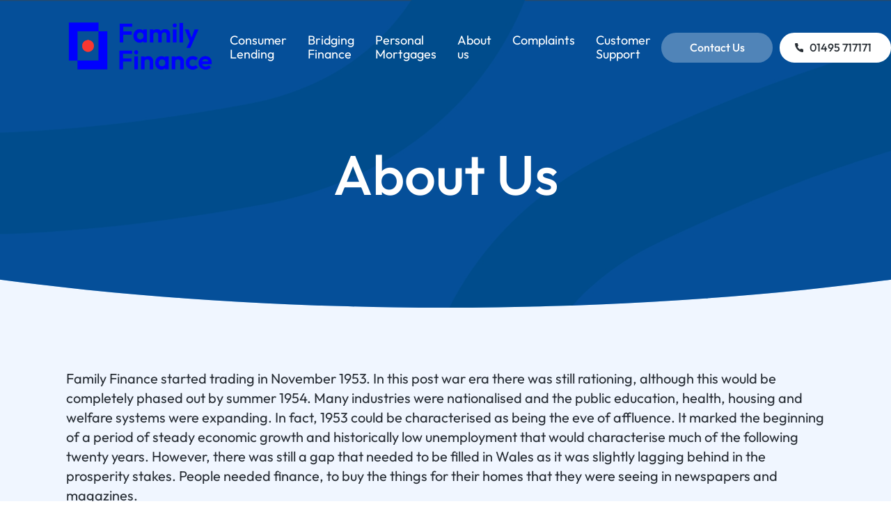

--- FILE ---
content_type: text/html; charset=UTF-8
request_url: https://www.familyfinanceltd.co.uk/about-us/
body_size: 11469
content:
<!DOCTYPE html><html class="no-js" lang="en-US"><head><meta charset="UTF-8" /><meta name="viewport" content="width=device-width, initial-scale=1, shrink-to-fit=no"><link rel="profile" href="http://gmpg.org/xfn/11" /><link rel="pingback" href="https://www.familyfinanceltd.co.uk/xmlrpc.php" /><meta name='robots' content='index, follow, max-image-preview:large, max-snippet:-1, max-video-preview:-1' /><style>img:is([sizes="auto" i], [sizes^="auto," i]) { contain-intrinsic-size: 3000px 1500px }</style><title>About us - Family Finance</title><link rel="canonical" href="https://www.familyfinanceltd.co.uk/about-us/" /><meta property="og:locale" content="en_US" /><meta property="og:type" content="article" /><meta property="og:title" content="About us - Family Finance" /><meta property="og:url" content="https://www.familyfinanceltd.co.uk/about-us/" /><meta property="og:site_name" content="Family Finance" /><meta property="article:modified_time" content="2025-08-20T09:15:00+00:00" /><meta name="twitter:card" content="summary_large_image" /> <script type="application/ld+json" class="yoast-schema-graph">{"@context":"https://schema.org","@graph":[{"@type":"WebPage","@id":"https://www.familyfinanceltd.co.uk/about-us/","url":"https://www.familyfinanceltd.co.uk/about-us/","name":"About us - Family Finance","isPartOf":{"@id":"https://www.familyfinanceltd.co.uk/#website"},"datePublished":"2022-07-19T12:14:15+00:00","dateModified":"2025-08-20T09:15:00+00:00","breadcrumb":{"@id":"https://www.familyfinanceltd.co.uk/about-us/#breadcrumb"},"inLanguage":"en-US","potentialAction":[{"@type":"ReadAction","target":["https://www.familyfinanceltd.co.uk/about-us/"]}]},{"@type":"BreadcrumbList","@id":"https://www.familyfinanceltd.co.uk/about-us/#breadcrumb","itemListElement":[{"@type":"ListItem","position":1,"name":"Home","item":"https://www.familyfinanceltd.co.uk/"},{"@type":"ListItem","position":2,"name":"About us"}]},{"@type":"WebSite","@id":"https://www.familyfinanceltd.co.uk/#website","url":"https://www.familyfinanceltd.co.uk/","name":"Family Finance","description":"","potentialAction":[{"@type":"SearchAction","target":{"@type":"EntryPoint","urlTemplate":"https://www.familyfinanceltd.co.uk/?s={search_term_string}"},"query-input":{"@type":"PropertyValueSpecification","valueRequired":true,"valueName":"search_term_string"}}],"inLanguage":"en-US"}]}</script> <link rel='dns-prefetch' href='//www.googletagmanager.com' /><link rel="alternate" type="application/rss+xml" title="Family Finance &raquo; Feed" href="https://www.familyfinanceltd.co.uk/feed/" /><link rel="alternate" type="application/rss+xml" title="Family Finance &raquo; Comments Feed" href="https://www.familyfinanceltd.co.uk/comments/feed/" /> <script defer src="[data-uri]"></script> <style id='wp-emoji-styles-inline-css'>img.wp-smiley, img.emoji {
		display: inline !important;
		border: none !important;
		box-shadow: none !important;
		height: 1em !important;
		width: 1em !important;
		margin: 0 0.07em !important;
		vertical-align: -0.1em !important;
		background: none !important;
		padding: 0 !important;
	}</style><link rel='stylesheet' id='wp-block-library-css' href='https://www.familyfinanceltd.co.uk/wp-includes/css/dist/block-library/style.min.css' media='all' /><style id='classic-theme-styles-inline-css'>/*! This file is auto-generated */
.wp-block-button__link{color:#fff;background-color:#32373c;border-radius:9999px;box-shadow:none;text-decoration:none;padding:calc(.667em + 2px) calc(1.333em + 2px);font-size:1.125em}.wp-block-file__button{background:#32373c;color:#fff;text-decoration:none}</style><link rel='stylesheet' id='wp-components-css' href='https://www.familyfinanceltd.co.uk/wp-includes/css/dist/components/style.min.css' media='all' /><link rel='stylesheet' id='wp-preferences-css' href='https://www.familyfinanceltd.co.uk/wp-includes/css/dist/preferences/style.min.css' media='all' /><link rel='stylesheet' id='wp-block-editor-css' href='https://www.familyfinanceltd.co.uk/wp-includes/css/dist/block-editor/style.min.css' media='all' /><link rel='stylesheet' id='popup-maker-block-library-style-css' href='https://www.familyfinanceltd.co.uk/wp-content/cache/autoptimize/1/css/autoptimize_single_9963176ef6137ecf4405a5ccd36aa797.css' media='all' /><style id='global-styles-inline-css'>:root{--wp--preset--aspect-ratio--square: 1;--wp--preset--aspect-ratio--4-3: 4/3;--wp--preset--aspect-ratio--3-4: 3/4;--wp--preset--aspect-ratio--3-2: 3/2;--wp--preset--aspect-ratio--2-3: 2/3;--wp--preset--aspect-ratio--16-9: 16/9;--wp--preset--aspect-ratio--9-16: 9/16;--wp--preset--color--black: #000000;--wp--preset--color--cyan-bluish-gray: #abb8c3;--wp--preset--color--white: #ffffff;--wp--preset--color--pale-pink: #f78da7;--wp--preset--color--vivid-red: #cf2e2e;--wp--preset--color--luminous-vivid-orange: #ff6900;--wp--preset--color--luminous-vivid-amber: #fcb900;--wp--preset--color--light-green-cyan: #7bdcb5;--wp--preset--color--vivid-green-cyan: #00d084;--wp--preset--color--pale-cyan-blue: #8ed1fc;--wp--preset--color--vivid-cyan-blue: #0693e3;--wp--preset--color--vivid-purple: #9b51e0;--wp--preset--gradient--vivid-cyan-blue-to-vivid-purple: linear-gradient(135deg,rgba(6,147,227,1) 0%,rgb(155,81,224) 100%);--wp--preset--gradient--light-green-cyan-to-vivid-green-cyan: linear-gradient(135deg,rgb(122,220,180) 0%,rgb(0,208,130) 100%);--wp--preset--gradient--luminous-vivid-amber-to-luminous-vivid-orange: linear-gradient(135deg,rgba(252,185,0,1) 0%,rgba(255,105,0,1) 100%);--wp--preset--gradient--luminous-vivid-orange-to-vivid-red: linear-gradient(135deg,rgba(255,105,0,1) 0%,rgb(207,46,46) 100%);--wp--preset--gradient--very-light-gray-to-cyan-bluish-gray: linear-gradient(135deg,rgb(238,238,238) 0%,rgb(169,184,195) 100%);--wp--preset--gradient--cool-to-warm-spectrum: linear-gradient(135deg,rgb(74,234,220) 0%,rgb(151,120,209) 20%,rgb(207,42,186) 40%,rgb(238,44,130) 60%,rgb(251,105,98) 80%,rgb(254,248,76) 100%);--wp--preset--gradient--blush-light-purple: linear-gradient(135deg,rgb(255,206,236) 0%,rgb(152,150,240) 100%);--wp--preset--gradient--blush-bordeaux: linear-gradient(135deg,rgb(254,205,165) 0%,rgb(254,45,45) 50%,rgb(107,0,62) 100%);--wp--preset--gradient--luminous-dusk: linear-gradient(135deg,rgb(255,203,112) 0%,rgb(199,81,192) 50%,rgb(65,88,208) 100%);--wp--preset--gradient--pale-ocean: linear-gradient(135deg,rgb(255,245,203) 0%,rgb(182,227,212) 50%,rgb(51,167,181) 100%);--wp--preset--gradient--electric-grass: linear-gradient(135deg,rgb(202,248,128) 0%,rgb(113,206,126) 100%);--wp--preset--gradient--midnight: linear-gradient(135deg,rgb(2,3,129) 0%,rgb(40,116,252) 100%);--wp--preset--font-size--small: 13px;--wp--preset--font-size--medium: 20px;--wp--preset--font-size--large: 36px;--wp--preset--font-size--x-large: 42px;--wp--preset--spacing--20: 0.44rem;--wp--preset--spacing--30: 0.67rem;--wp--preset--spacing--40: 1rem;--wp--preset--spacing--50: 1.5rem;--wp--preset--spacing--60: 2.25rem;--wp--preset--spacing--70: 3.38rem;--wp--preset--spacing--80: 5.06rem;--wp--preset--shadow--natural: 6px 6px 9px rgba(0, 0, 0, 0.2);--wp--preset--shadow--deep: 12px 12px 50px rgba(0, 0, 0, 0.4);--wp--preset--shadow--sharp: 6px 6px 0px rgba(0, 0, 0, 0.2);--wp--preset--shadow--outlined: 6px 6px 0px -3px rgba(255, 255, 255, 1), 6px 6px rgba(0, 0, 0, 1);--wp--preset--shadow--crisp: 6px 6px 0px rgba(0, 0, 0, 1);}:where(.is-layout-flex){gap: 0.5em;}:where(.is-layout-grid){gap: 0.5em;}body .is-layout-flex{display: flex;}.is-layout-flex{flex-wrap: wrap;align-items: center;}.is-layout-flex > :is(*, div){margin: 0;}body .is-layout-grid{display: grid;}.is-layout-grid > :is(*, div){margin: 0;}:where(.wp-block-columns.is-layout-flex){gap: 2em;}:where(.wp-block-columns.is-layout-grid){gap: 2em;}:where(.wp-block-post-template.is-layout-flex){gap: 1.25em;}:where(.wp-block-post-template.is-layout-grid){gap: 1.25em;}.has-black-color{color: var(--wp--preset--color--black) !important;}.has-cyan-bluish-gray-color{color: var(--wp--preset--color--cyan-bluish-gray) !important;}.has-white-color{color: var(--wp--preset--color--white) !important;}.has-pale-pink-color{color: var(--wp--preset--color--pale-pink) !important;}.has-vivid-red-color{color: var(--wp--preset--color--vivid-red) !important;}.has-luminous-vivid-orange-color{color: var(--wp--preset--color--luminous-vivid-orange) !important;}.has-luminous-vivid-amber-color{color: var(--wp--preset--color--luminous-vivid-amber) !important;}.has-light-green-cyan-color{color: var(--wp--preset--color--light-green-cyan) !important;}.has-vivid-green-cyan-color{color: var(--wp--preset--color--vivid-green-cyan) !important;}.has-pale-cyan-blue-color{color: var(--wp--preset--color--pale-cyan-blue) !important;}.has-vivid-cyan-blue-color{color: var(--wp--preset--color--vivid-cyan-blue) !important;}.has-vivid-purple-color{color: var(--wp--preset--color--vivid-purple) !important;}.has-black-background-color{background-color: var(--wp--preset--color--black) !important;}.has-cyan-bluish-gray-background-color{background-color: var(--wp--preset--color--cyan-bluish-gray) !important;}.has-white-background-color{background-color: var(--wp--preset--color--white) !important;}.has-pale-pink-background-color{background-color: var(--wp--preset--color--pale-pink) !important;}.has-vivid-red-background-color{background-color: var(--wp--preset--color--vivid-red) !important;}.has-luminous-vivid-orange-background-color{background-color: var(--wp--preset--color--luminous-vivid-orange) !important;}.has-luminous-vivid-amber-background-color{background-color: var(--wp--preset--color--luminous-vivid-amber) !important;}.has-light-green-cyan-background-color{background-color: var(--wp--preset--color--light-green-cyan) !important;}.has-vivid-green-cyan-background-color{background-color: var(--wp--preset--color--vivid-green-cyan) !important;}.has-pale-cyan-blue-background-color{background-color: var(--wp--preset--color--pale-cyan-blue) !important;}.has-vivid-cyan-blue-background-color{background-color: var(--wp--preset--color--vivid-cyan-blue) !important;}.has-vivid-purple-background-color{background-color: var(--wp--preset--color--vivid-purple) !important;}.has-black-border-color{border-color: var(--wp--preset--color--black) !important;}.has-cyan-bluish-gray-border-color{border-color: var(--wp--preset--color--cyan-bluish-gray) !important;}.has-white-border-color{border-color: var(--wp--preset--color--white) !important;}.has-pale-pink-border-color{border-color: var(--wp--preset--color--pale-pink) !important;}.has-vivid-red-border-color{border-color: var(--wp--preset--color--vivid-red) !important;}.has-luminous-vivid-orange-border-color{border-color: var(--wp--preset--color--luminous-vivid-orange) !important;}.has-luminous-vivid-amber-border-color{border-color: var(--wp--preset--color--luminous-vivid-amber) !important;}.has-light-green-cyan-border-color{border-color: var(--wp--preset--color--light-green-cyan) !important;}.has-vivid-green-cyan-border-color{border-color: var(--wp--preset--color--vivid-green-cyan) !important;}.has-pale-cyan-blue-border-color{border-color: var(--wp--preset--color--pale-cyan-blue) !important;}.has-vivid-cyan-blue-border-color{border-color: var(--wp--preset--color--vivid-cyan-blue) !important;}.has-vivid-purple-border-color{border-color: var(--wp--preset--color--vivid-purple) !important;}.has-vivid-cyan-blue-to-vivid-purple-gradient-background{background: var(--wp--preset--gradient--vivid-cyan-blue-to-vivid-purple) !important;}.has-light-green-cyan-to-vivid-green-cyan-gradient-background{background: var(--wp--preset--gradient--light-green-cyan-to-vivid-green-cyan) !important;}.has-luminous-vivid-amber-to-luminous-vivid-orange-gradient-background{background: var(--wp--preset--gradient--luminous-vivid-amber-to-luminous-vivid-orange) !important;}.has-luminous-vivid-orange-to-vivid-red-gradient-background{background: var(--wp--preset--gradient--luminous-vivid-orange-to-vivid-red) !important;}.has-very-light-gray-to-cyan-bluish-gray-gradient-background{background: var(--wp--preset--gradient--very-light-gray-to-cyan-bluish-gray) !important;}.has-cool-to-warm-spectrum-gradient-background{background: var(--wp--preset--gradient--cool-to-warm-spectrum) !important;}.has-blush-light-purple-gradient-background{background: var(--wp--preset--gradient--blush-light-purple) !important;}.has-blush-bordeaux-gradient-background{background: var(--wp--preset--gradient--blush-bordeaux) !important;}.has-luminous-dusk-gradient-background{background: var(--wp--preset--gradient--luminous-dusk) !important;}.has-pale-ocean-gradient-background{background: var(--wp--preset--gradient--pale-ocean) !important;}.has-electric-grass-gradient-background{background: var(--wp--preset--gradient--electric-grass) !important;}.has-midnight-gradient-background{background: var(--wp--preset--gradient--midnight) !important;}.has-small-font-size{font-size: var(--wp--preset--font-size--small) !important;}.has-medium-font-size{font-size: var(--wp--preset--font-size--medium) !important;}.has-large-font-size{font-size: var(--wp--preset--font-size--large) !important;}.has-x-large-font-size{font-size: var(--wp--preset--font-size--x-large) !important;}
:where(.wp-block-post-template.is-layout-flex){gap: 1.25em;}:where(.wp-block-post-template.is-layout-grid){gap: 1.25em;}
:where(.wp-block-columns.is-layout-flex){gap: 2em;}:where(.wp-block-columns.is-layout-grid){gap: 2em;}
:root :where(.wp-block-pullquote){font-size: 1.5em;line-height: 1.6;}</style><link rel='stylesheet' id='contact-form-7-css' href='https://www.familyfinanceltd.co.uk/wp-content/cache/autoptimize/1/css/autoptimize_single_64ac31699f5326cb3c76122498b76f66.css' media='all' /><link rel='stylesheet' id='normalize-style-css' href='https://www.familyfinanceltd.co.uk/wp-content/cache/autoptimize/1/css/autoptimize_single_8c6eee6b2107ef25dc486020ced13898.css' media='all' /><link rel='stylesheet' id='jquery-ui-style-css' href='https://www.familyfinanceltd.co.uk/wp-content/cache/autoptimize/1/css/autoptimize_single_b0f4491b037aa1c006ff72013ad22482.css' media='all' /><link rel='stylesheet' id='fontawersome-all-style-css' href='https://www.familyfinanceltd.co.uk/wp-content/themes/famil_finance/assets/css/library/all.min.css' media='all' /><link rel='stylesheet' id='slick-style-css' href='https://www.familyfinanceltd.co.uk/wp-content/cache/autoptimize/1/css/autoptimize_single_f38b2db10e01b1572732a3191d538707.css' media='all' /><link rel='stylesheet' id='aos-style-css' href='https://www.familyfinanceltd.co.uk/wp-content/cache/autoptimize/1/css/autoptimize_single_847da8fca8060ca1a70f976aab1210b9.css' media='all' /><link rel='stylesheet' id='main-style-css' href='https://www.familyfinanceltd.co.uk/wp-content/cache/autoptimize/1/css/autoptimize_single_59493e6730ef61878349b0306f467551.css' media='all' /> <!--[if lt IE 9]><link rel='stylesheet' id='family_finance-ie-css' href='https://www.familyfinanceltd.co.uk/wp-content/themes/famil_finance/assets/css/admin/ie.css' media='all' /> <![endif]--><link rel='stylesheet' id='family_finance-style-css' href='https://www.familyfinanceltd.co.uk/wp-content/themes/famil_finance/style.css' media='all' /><link rel='stylesheet' id='cf7cf-style-css' href='https://www.familyfinanceltd.co.uk/wp-content/cache/autoptimize/1/css/autoptimize_single_f121cbe481654c96ce787303a88233a9.css' media='all' /><link rel="https://api.w.org/" href="https://www.familyfinanceltd.co.uk/wp-json/" /><link rel="alternate" title="JSON" type="application/json" href="https://www.familyfinanceltd.co.uk/wp-json/wp/v2/pages/538" /><link rel="EditURI" type="application/rsd+xml" title="RSD" href="https://www.familyfinanceltd.co.uk/xmlrpc.php?rsd" /><meta name="generator" content="WordPress 6.8.2" /><link rel='shortlink' href='https://www.familyfinanceltd.co.uk/?p=538' /><link rel="alternate" title="oEmbed (JSON)" type="application/json+oembed" href="https://www.familyfinanceltd.co.uk/wp-json/oembed/1.0/embed?url=https%3A%2F%2Fwww.familyfinanceltd.co.uk%2Fabout-us%2F" /><link rel="alternate" title="oEmbed (XML)" type="text/xml+oembed" href="https://www.familyfinanceltd.co.uk/wp-json/oembed/1.0/embed?url=https%3A%2F%2Fwww.familyfinanceltd.co.uk%2Fabout-us%2F&#038;format=xml" /><meta name="generator" content="Site Kit by Google 1.161.0" /><meta name="google-site-verification" content="EMj6iUupuhv0geoHx8Lc7GrvOyi3bfWqpd1AYRYsp2k"><link rel="icon" href="https://www.familyfinanceltd.co.uk/wp-content/uploads/2022/04/favicon.ico" sizes="32x32" /><link rel="icon" href="https://www.familyfinanceltd.co.uk/wp-content/uploads/2022/04/favicon.ico" sizes="192x192" /><link rel="apple-touch-icon" href="https://www.familyfinanceltd.co.uk/wp-content/uploads/2022/04/favicon.ico" /><meta name="msapplication-TileImage" content="https://www.familyfinanceltd.co.uk/wp-content/uploads/2022/04/favicon.ico" />  <script defer id="cookieyes" type="text/javascript" src="https://cdn-cookieyes.com/client_data/50dbaf6f69686cd5a746fcee/script.js"></script> </head><body class="wp-singular page-template page-template-page-templates page-template-tpl-flexible-template page-template-page-templatestpl-flexible-template-php page page-id-538 wp-embed-responsive wp-theme-famil_finance about-us full-width single-author"><section id="page" class="siteWrap"><header class="siteHeader"><div class="container"><div class="header-wrap"><div class="logo-box"> <a href="https://www.familyfinanceltd.co.uk/" title="Family Finance" class="logo"> <img src="https://www.familyfinanceltd.co.uk/wp-content/uploads/2022/09/cropped-family-finance-logo.png" alt="" /> </a></div><div class="nav-box"><div class="enumenu_ul"><div class="menu-wrap"><div class="menu-primary-menu-container"><ul id="menu-primary-menu" class="mainMenu"><li id="menu-item-644" class="menu-item menu-item-type-custom menu-item-object-custom menu-item-has-children menu-item-644"><a href="#">Consumer Lending</a><ul class="sub-menu"><li id="menu-item-562" class="menu-item menu-item-type-post_type menu-item-object-page menu-item-562"><a href="https://www.familyfinanceltd.co.uk/personal-loans/">Personal Loans</a></li><li id="menu-item-564" class="menu-item menu-item-type-post_type menu-item-object-page menu-item-564"><a href="https://www.familyfinanceltd.co.uk/motors/">Motors</a></li></ul></li><li id="menu-item-563" class="menu-item menu-item-type-post_type menu-item-object-page menu-item-563"><a href="https://www.familyfinanceltd.co.uk/bridging/">Bridging Finance</a></li><li id="menu-item-1060" class="menu-item menu-item-type-post_type menu-item-object-page menu-item-1060"><a href="https://www.familyfinanceltd.co.uk/personal-mortgages/">Personal Mortgages</a></li><li id="menu-item-543" class="menu-item menu-item-type-post_type menu-item-object-page current-menu-item page_item page-item-538 current_page_item menu-item-543"><a href="https://www.familyfinanceltd.co.uk/about-us/" aria-current="page">About us</a></li><li id="menu-item-592" class="menu-item menu-item-type-post_type menu-item-object-page menu-item-592"><a href="https://www.familyfinanceltd.co.uk/complaints/">Complaints</a></li><li id="menu-item-914" class="menu-item menu-item-type-post_type menu-item-object-page menu-item-914"><a href="https://www.familyfinanceltd.co.uk/customer-support/">Customer Support</a></li></ul></div><div class="only-mobile"><div class="link-box"> <a href="https://www.familyfinanceltd.co.uk/contact-us/" target="_self" title="Contact Us" class="cta-button cta-contact"> Contact Us </a> <a href="tel:01495717171" target="_self" title="01495 717171" class="cta-button cta-phone"> 01495 717171 </a></div></div></div></div></div><div class="link-box"> <a href="https://www.familyfinanceltd.co.uk/contact-us/" target="_self" title="Contact Us" class="cta-button cta-contact"> Contact Us </a> <a href="tel:01495717171" target="_self" title="01495 717171" class="cta-button cta-phone"> 01495 717171 </a></div></div></div></header><section style="background-color: #F0F6FF" class="heroBanner "><div class="bg-box" style="background-image: url('https://www.familyfinanceltd.co.uk/wp-content/uploads/2022/04/default-banner-bg.jpg');"></div><div class="container"><div class="content-box text-center"><div class="inner-wrap" data-aos="fade-up" data-aos-delay="0"><h1>About Us</h1></div></div></div></section><section class="contentSection" style="background-color:#F0F6FF"><div class="container inner-container"><div class="content-wrap"><div class="content-box" data-aos="fade-up" data-aos-delay="0"><p>Family Finance started trading in November 1953. In this post war era there was still rationing, although this would be completely phased out by summer 1954. Many industries were nationalised and the public education, health, housing and welfare systems were expanding. In fact, 1953 could be characterised as being the eve of affluence. It marked the beginning of a period of steady economic growth and historically low unemployment that would characterise much of the following twenty years. However, there was still a gap that needed to be filled in Wales as it was slightly lagging behind in the prosperity stakes. People needed finance, to buy the things for their homes that they were seeing in newspapers and magazines.</p></div></div></div></section><section class="contentSection" ><div class="container inner-container"><div class="content-wrap"><div class="content-box" data-aos="fade-up" data-aos-delay="0"><p>Based in South Wales, Family Finance was founded by a consortium of local business people led by the grandfather of the current Managing Director. Its ethos? To provide Finance for Families. In some cases, we are now providing financial services to third generation families.</p><p>Currently in our seventh decade of trading, the company is proud to continue this tradition whilst also covering a wider demographic and geographical area. We now provide for both business and commercial customers.</p><p>Family Finance caters for over nine thousand customers throughout South Wales, the West Country, the Midlands and the North of England. All lending is advanced with Family Finance as the principal lender.</p><p>Some of our customers may have been excluded from mainstream borrowing and our 70+ years of trading has enabled us to understand our customers’ needs, and the markets in which we operate. Our philosophy of always trying to ensure good customer outcomes is reflected by our high level of repeat business and customer retention.</p><p>Family Finance offers a range of products to consumers and to commercial customers. Consumers products (e.g. Motor finance and personal loans) are regulated by the Financial Conduct Authority (FCA) whilst commercial products (commercial mortgages and bridging loans) are not regulated by the FCA. We are responsible lenders and all credit is subject to status and an affordability assessment. We engage with customers to ensure that the product is suitable for their needs and affordable and ask customers to consider how they will manage repayments for the full term of the agreement. Our friendly staff are available to answer any questions on the range of products we offer.</p></div></div></div></section><section class="contentSection" ><div class="container inner-container"><div class="content-wrap"><div class="content-box" data-aos="fade-up" data-aos-delay="0"><h2 >Working For Family Finance</h2><p>The Family Finance Group has a rich history of long serving employees, but from time to time we do have job vacancies come up which we advertise externally.</p><p>Family Finance have been helping people access fair, flexible finance since 1953 — and we know that our success starts with our people. Based in the heart of Tredegar, we are proud to be a local employer with a reputation for integrity, customer care, and community values.</p><p><img decoding="async" style="display: block; margin: 0 auto 20px 5%; width: 80%; max-width: 800px;" src="https://familyvision.ltd.uk/wp-content/uploads/2025/08/Sponsored-Cycle.jpg" alt="Hospice of The Valleys Cycle" /></p><p>&nbsp;</p><p>Joining the Family Finance Group means becoming part of a business with over 70 years of trusted service in the finance industry. But it is not just about legacy—it is family, the people and the culture that make it thrive today.<br /> &nbsp;<br /> Here is why you might love working there:<br /> &nbsp;<br /> &nbsp;</p><style>.family-letter {
  font-weight: bold;
  font-size: 1.4em; /* Slightly bigger than normal text */
  line-height: 1;   /* Aligns the letter with the text baseline */
  vertical-align: baseline;
}</p>
<p>.family-f { color: #e07a2d; }  /* Orange */
.family-a { color: #a73d8b; }  /* Purple */
.family-m { color: #2196f3; }  /* Blue */
.family-i { color: #4caf50; }  /* Green */
.family-l { color: #9ccc65; }  /* Light Green */
.family-y { color: #f57c00; }  /* Dark Orange */</p>
<p>.family-sentence {
  font-size: 1em;
  line-height: 1.6;
  margin: 5px 0;
  display: block; /* Each sentence on its own line */
}</style><p class="family-sentence"><span class="family-letter family-f">F</span>riendly – We pride ourselves on having a personal, friendly approach—not just with customers, but with colleagues too.</p><p class="family-sentence"><span class="family-letter family-a">A</span>uthentic – You can be your true self at work. Everyone in our team is different and that is what makes it work.</p><p class="family-sentence"><span class="family-letter family-m">M</span>odern flexibility – With flexible working options and a proactive approach to colleague engagement, we’re not stuck in the past—we are evolving with the times.</p><p class="family-sentence"><span class="family-letter family-i">I</span>ntegrity – We believe in always doing the right thing: for the customer, colleague, and community.</p><p class="family-sentence"><span class="family-letter family-l">L</span>ocal – Based in Tredegar, our company has deep ties to the local area and a reputation for reliability and community spirit.</p><p class="family-sentence"><span class="family-letter family-y">Y</span>ou – You are not just a number; you are part of a close-knit team that values your voice.</p><p>&nbsp;</p><p>&nbsp;</p><p>A work life balance is just as important to us as a company, as it is to our colleagues, we offer a benefits and rewards package that goes above and beyond our legal requirements, such things like:</p><ul><li> Enhanced maternity pay</li><li>Enhanced holiday package</li><li>Company sick pay</li><li>Cycle to work scheme</li><li>Discounts and cashback</li><li>Charity day leave</li><li>Mentorship and learning</li></ul><p>&nbsp;</p><p>We are proud as part of the community to support Hospice of the Valleys and aim to give back to the community that supports us. Our partnership with the Hospice has already raised over £13,000 and reflects a shared commitment to care, compassion and community wellbeing. We are proud to be a sponsor for numerous events and always look forward to some of our colleagues taking part. They are a fantastic charity, if you wanted to take a look at their website for more information click <a href="https://www.hospiceofthevalleys.org.uk/">here</a>.</p><p><img decoding="async" style="display: block; margin: 0 auto 20px 5%; width: 80%; max-width: 800px;" src="https://familyvision.ltd.uk/wp-content/uploads/2025/08/hospice.png" alt="Hospice of The Valleys Logo" /></p><p>&nbsp;</p><p>If you are looking for more than just a job — if you want to be part of a company that values people and purpose— then The Family Finance Group is the place for you. Keep your eye out on job search platforms such as Indeed for any job vacancies.</p></div></div></div></section><section class="testimonials"   ><div class="container inner-container"><div class="heading-box text-center"><div class="inner-box" data-aos="fade-up" data-aos-delay="0"></div></div><div data-aos="fade-up" data-aos-delay="0"><div class="testimonialSlider"><div class="item-box"><div class="content-box" ><blockquote> “The Family Finance Group and its team has supported Hospice of the Valleys over the last few years raising more than £13,000 in that time in so many ways from taking part in our Golf Days, taking part in our Go Yellow & Christmas Campaigns to donating gifts in kind. We are so grateful to the team for all they do giving back to support such a vital charity in Blaenau Gwent whilst having fun in the process. A hard working team with a Can Do attitude and a pleasure to work in partnership with.”</blockquote></div><div class="author-box"><div class="img-box"><div class="username">Julie Williams</div></div></div></div></div></div></section><footer class="sitefooter"><div class="container"><div class="footer-wrap"><div class="footer-menu-wrap"><div class="menu-col"><h5>Services</h5><ul id="menu-footer-menu-column-1" class="footer_1"><li id="menu-item-685" class="menu-item menu-item-type-post_type menu-item-object-page menu-item-685"><a href="https://www.familyfinanceltd.co.uk/personal-loans/">Personal Loans</a></li><li id="menu-item-687" class="menu-item menu-item-type-post_type menu-item-object-page menu-item-687"><a href="https://www.familyfinanceltd.co.uk/motors/">Motors</a></li><li id="menu-item-686" class="menu-item menu-item-type-post_type menu-item-object-page menu-item-686"><a href="https://www.familyfinanceltd.co.uk/bridging/">Bridging</a></li><li id="menu-item-684" class="menu-item menu-item-type-post_type menu-item-object-page menu-item-684"><a href="https://www.familyfinanceltd.co.uk/secured-lending/">Secured Lending</a></li></ul></div><div class="menu-col"><h5>Policies</h5><ul id="menu-footer-menu-column-2" class="footer_2"><li id="menu-item-1251" class="menu-item menu-item-type-post_type menu-item-object-page menu-item-privacy-policy menu-item-1251"><a rel="privacy-policy" href="https://www.familyfinanceltd.co.uk/privacy-policy/">Privacy Policy</a></li></ul></div><div class="menu-col"><h5>About Us</h5><ul id="menu-footer-menu-column-3" class="footer_3"><li id="menu-item-688" class="menu-item menu-item-type-post_type menu-item-object-page current-menu-item page_item page-item-538 current_page_item menu-item-688"><a href="https://www.familyfinanceltd.co.uk/about-us/" aria-current="page">About Family Finance</a></li></ul></div><div class="menu-col"><h5>Contact Us</h5><ul id="menu-footer-menu-column-4" class="footer_4"><li id="menu-item-689" class="menu-item menu-item-type-post_type menu-item-object-page menu-item-689"><a href="https://www.familyfinanceltd.co.uk/contact-us/">General Enquiries</a></li><li id="menu-item-690" class="menu-item menu-item-type-post_type menu-item-object-page menu-item-690"><a href="https://www.familyfinanceltd.co.uk/complaints/">Compliments &#038; Complaints</a></li></ul></div></div><div class="footer-bottom"><div class="content-box"><p>Family Finance Ltd, 93 Commercial Street, Tredegar, Gwent, NP22 3DN.<br /> Registered in England No 00525612 since 1953.</p><p>Authorised and regulated by the Financial Conduct Authority and included on the Financial Services Register. FirmReference Number 705451 as a lender.</p><p>Our Bridging Loans/Secured Loans are only available to commercial customers and are <b>not</b> regulated by the Financial Conduct Authority (FCA)</p><p><a href="https://www.creo.co.uk/">Designed &amp; Built by CREO</a></p></div><div class="awwardLinks"><a href="https://ccauk.org/" target="_blank"> <img src="https://www.familyfinanceltd.co.uk/wp-content/uploads/2022/09/CCA-Logo-white.png" alt=""> </a><a href="https://www.ccta.co.uk/" target="_blank"> <img src="https://www.familyfinanceltd.co.uk/wp-content/uploads/2022/09/CCTA.png" alt=""> </a><a href="https://www.fla.org.uk/home/" target="_blank"> <img src="https://www.familyfinanceltd.co.uk/wp-content/uploads/2022/09/FLA-logo-white.png" alt=""> </a><a href="/Customer-Support/Family_Finance_Ltd_Armed_Forces_Covenant_20230801.pdf" target="_blank"> <img src="https://www.familyfinanceltd.co.uk/wp-content/uploads/2023/09/AFC.jpg" alt="Armed Forces Covenant"> </a> <img src="https://www.familyfinanceltd.co.uk/wp-content/uploads/2025/10/HR_SAF-logo_CMYK-Resized.jpg" alt=""> <img src="https://www.familyfinanceltd.co.uk/wp-content/uploads/2025/10/SAF_Approved_RGB.png" alt=""></div></div></div></div></footer></section> <script src="https://www.familyfinanceltd.co.uk/wp-includes/js/dist/hooks.min.js" id="wp-hooks-js"></script> <script src="https://www.familyfinanceltd.co.uk/wp-includes/js/dist/i18n.min.js" id="wp-i18n-js"></script> <script defer id="wp-i18n-js-after" src="[data-uri]"></script> <script defer src="https://www.familyfinanceltd.co.uk/wp-content/cache/autoptimize/1/js/autoptimize_single_96e7dc3f0e8559e4a3f3ca40b17ab9c3.js" id="swv-js"></script> <script defer id="contact-form-7-js-before" src="[data-uri]"></script> <script defer src="https://www.familyfinanceltd.co.uk/wp-content/cache/autoptimize/1/js/autoptimize_single_2912c657d0592cc532dff73d0d2ce7bb.js" id="contact-form-7-js"></script> <script defer id="jquery-core-js-extra" src="[data-uri]"></script> <script src="https://www.familyfinanceltd.co.uk/wp-includes/js/jquery/jquery.min.js" id="jquery-core-js"></script> <script defer src="https://www.familyfinanceltd.co.uk/wp-includes/js/jquery/jquery-migrate.min.js" id="jquery-migrate-js"></script> <script defer src="https://www.familyfinanceltd.co.uk/wp-content/themes/famil_finance/assets/js//library/slick.min.js" id="slick-carousel-js-js"></script> <script defer src="https://www.familyfinanceltd.co.uk/wp-content/cache/autoptimize/1/js/autoptimize_single_70b4897108480dbe11c443c2ab7679c9.js" id="aos-js-js"></script> <script defer src="https://www.familyfinanceltd.co.uk/wp-content/cache/autoptimize/1/js/autoptimize_single_3e4bae5bf26e82ce1ab967861027965a.js" id="lottie-js-js"></script> <script defer src="https://www.familyfinanceltd.co.uk/wp-content/cache/autoptimize/1/js/autoptimize_single_dd5c979b802f985cefb36d3e4239977f.js" id="jquery-ui-js-js"></script> <script defer src="https://www.familyfinanceltd.co.uk/wp-content/themes/famil_finance/assets/js//library/css_browser_selector.min.js" id="browser-selector-js-js"></script> <script defer src="https://www.familyfinanceltd.co.uk/wp-content/cache/autoptimize/1/js/autoptimize_single_8a3b72c2d85d5a133187a8bbcd23fce3.js" id="menu-js-js"></script> <script defer id="general-js-js-extra" src="[data-uri]"></script> <script defer src="https://www.familyfinanceltd.co.uk/wp-content/cache/autoptimize/1/js/autoptimize_single_4c09345ce787482be4e2f5d3d277e463.js" id="general-js-js"></script> <script defer id="wpcf7cf-scripts-js-extra" src="[data-uri]"></script> <script defer src="https://www.familyfinanceltd.co.uk/wp-content/cache/autoptimize/1/js/autoptimize_single_9bca87ef481e5411b8ddeecf81b9f50f.js" id="wpcf7cf-scripts-js"></script> 
 <script defer src="https://www.googletagmanager.com/gtag/js?id=GT-W6N7HT9D" id="google_gtagjs-js"></script> <script defer id="google_gtagjs-js-after" src="[data-uri]"></script> <script type="speculationrules">{"prefetch":[{"source":"document","where":{"and":[{"href_matches":"\/*"},{"not":{"href_matches":["\/wp-*.php","\/wp-admin\/*","\/wp-content\/uploads\/*","\/wp-content\/*","\/wp-content\/plugins\/*","\/wp-content\/themes\/famil_finance\/*","\/*\\?(.+)"]}},{"not":{"selector_matches":"a[rel~=\"nofollow\"]"}},{"not":{"selector_matches":".no-prefetch, .no-prefetch a"}}]},"eagerness":"conservative"}]}</script> <script defer type="text/javascript" src="//cdnjs.cloudflare.com/ajax/libs/jqueryui-touch-punch/0.2.3/jquery.ui.touch-punch.min.js"></script> </body></html>

--- FILE ---
content_type: text/css
request_url: https://www.familyfinanceltd.co.uk/wp-content/cache/autoptimize/1/css/autoptimize_single_59493e6730ef61878349b0306f467551.css
body_size: 9934
content:
@font-face{font-family:'Outfit';src:url(//www.familyfinanceltd.co.uk/wp-content/themes/famil_finance/assets/css/../fonts/Outfit/Outfit-Thin.eot);src:url(//www.familyfinanceltd.co.uk/wp-content/themes/famil_finance/assets/css/../fonts/Outfit/Outfit-Thin.eot?#iefix) format('embedded-opentype'),url(//www.familyfinanceltd.co.uk/wp-content/themes/famil_finance/assets/css/../fonts/Outfit/Outfit-Thin.woff2) format('woff2'),url(//www.familyfinanceltd.co.uk/wp-content/themes/famil_finance/assets/css/../fonts/Outfit/Outfit-Thin.woff) format('woff'),url(//www.familyfinanceltd.co.uk/wp-content/themes/famil_finance/assets/css/../fonts/Outfit/Outfit-Thin.ttf) format('truetype'),url(//www.familyfinanceltd.co.uk/wp-content/themes/famil_finance/assets/css/../fonts/Outfit/Outfit-Thin.svg#Outfit-Thin) format('svg');font-weight:100;font-style:normal;font-display:swap}@font-face{font-family:'Outfit';src:url(//www.familyfinanceltd.co.uk/wp-content/themes/famil_finance/assets/css/../fonts/Outfit/Outfit-ExtraLight.eot);src:url(//www.familyfinanceltd.co.uk/wp-content/themes/famil_finance/assets/css/../fonts/Outfit/Outfit-ExtraLight.eot?#iefix) format('embedded-opentype'),url(//www.familyfinanceltd.co.uk/wp-content/themes/famil_finance/assets/css/../fonts/Outfit/Outfit-ExtraLight.woff2) format('woff2'),url(//www.familyfinanceltd.co.uk/wp-content/themes/famil_finance/assets/css/../fonts/Outfit/Outfit-ExtraLight.woff) format('woff'),url(//www.familyfinanceltd.co.uk/wp-content/themes/famil_finance/assets/css/../fonts/Outfit/Outfit-ExtraLight.ttf) format('truetype'),url(//www.familyfinanceltd.co.uk/wp-content/themes/famil_finance/assets/css/../fonts/Outfit/Outfit-ExtraLight.svg#Outfit-ExtraLight) format('svg');font-weight:200;font-style:normal;font-display:swap}@font-face{font-family:'Outfit';src:url(//www.familyfinanceltd.co.uk/wp-content/themes/famil_finance/assets/css/../fonts/Outfit/Outfit-Light.eot);src:url(//www.familyfinanceltd.co.uk/wp-content/themes/famil_finance/assets/css/../fonts/Outfit/Outfit-Light.eot?#iefix) format('embedded-opentype'),url(//www.familyfinanceltd.co.uk/wp-content/themes/famil_finance/assets/css/../fonts/Outfit/Outfit-Light.woff2) format('woff2'),url(//www.familyfinanceltd.co.uk/wp-content/themes/famil_finance/assets/css/../fonts/Outfit/Outfit-Light.woff) format('woff'),url(//www.familyfinanceltd.co.uk/wp-content/themes/famil_finance/assets/css/../fonts/Outfit/Outfit-Light.ttf) format('truetype'),url(//www.familyfinanceltd.co.uk/wp-content/themes/famil_finance/assets/css/../fonts/Outfit/Outfit-Light.svg#Outfit-Light) format('svg');font-weight:300;font-style:normal;font-display:swap}@font-face{font-family:'Outfit';src:url(//www.familyfinanceltd.co.uk/wp-content/themes/famil_finance/assets/css/../fonts/Outfit/Outfit-Regular.eot);src:url(//www.familyfinanceltd.co.uk/wp-content/themes/famil_finance/assets/css/../fonts/Outfit/Outfit-Regular.eot?#iefix) format('embedded-opentype'),url(//www.familyfinanceltd.co.uk/wp-content/themes/famil_finance/assets/css/../fonts/Outfit/Outfit-Regular.woff2) format('woff2'),url(//www.familyfinanceltd.co.uk/wp-content/themes/famil_finance/assets/css/../fonts/Outfit/Outfit-Regular.woff) format('woff'),url(//www.familyfinanceltd.co.uk/wp-content/themes/famil_finance/assets/css/../fonts/Outfit/Outfit-Regular.ttf) format('truetype'),url(//www.familyfinanceltd.co.uk/wp-content/themes/famil_finance/assets/css/../fonts/Outfit/Outfit-Regular.svg#Outfit-Regular) format('svg');font-weight:400;font-style:normal;font-display:swap}@font-face{font-family:'Outfit';src:url(//www.familyfinanceltd.co.uk/wp-content/themes/famil_finance/assets/css/../fonts/Outfit/Outfit-Medium.eot);src:url(//www.familyfinanceltd.co.uk/wp-content/themes/famil_finance/assets/css/../fonts/Outfit/Outfit-Medium.eot?#iefix) format('embedded-opentype'),url(//www.familyfinanceltd.co.uk/wp-content/themes/famil_finance/assets/css/../fonts/Outfit/Outfit-Medium.woff2) format('woff2'),url(//www.familyfinanceltd.co.uk/wp-content/themes/famil_finance/assets/css/../fonts/Outfit/Outfit-Medium.woff) format('woff'),url(//www.familyfinanceltd.co.uk/wp-content/themes/famil_finance/assets/css/../fonts/Outfit/Outfit-Medium.ttf) format('truetype'),url(//www.familyfinanceltd.co.uk/wp-content/themes/famil_finance/assets/css/../fonts/Outfit/Outfit-Medium.svg#Outfit-Medium) format('svg');font-weight:500;font-style:normal;font-display:swap}@font-face{font-family:'Outfit';src:url(//www.familyfinanceltd.co.uk/wp-content/themes/famil_finance/assets/css/../fonts/Outfit/Outfit-Bold.eot);src:url(//www.familyfinanceltd.co.uk/wp-content/themes/famil_finance/assets/css/../fonts/Outfit/Outfit-Bold.eot?#iefix) format('embedded-opentype'),url(//www.familyfinanceltd.co.uk/wp-content/themes/famil_finance/assets/css/../fonts/Outfit/Outfit-Bold.woff2) format('woff2'),url(//www.familyfinanceltd.co.uk/wp-content/themes/famil_finance/assets/css/../fonts/Outfit/Outfit-Bold.woff) format('woff'),url(//www.familyfinanceltd.co.uk/wp-content/themes/famil_finance/assets/css/../fonts/Outfit/Outfit-Bold.ttf) format('truetype'),url(//www.familyfinanceltd.co.uk/wp-content/themes/famil_finance/assets/css/../fonts/Outfit/Outfit-Bold.svg#Outfit-Bold) format('svg');font-weight:700;font-style:normal;font-display:swap}@font-face{font-family:'Outfit';src:url(//www.familyfinanceltd.co.uk/wp-content/themes/famil_finance/assets/css/../fonts/Outfit/Outfit-SemiBold.eot);src:url(//www.familyfinanceltd.co.uk/wp-content/themes/famil_finance/assets/css/../fonts/Outfit/Outfit-SemiBold.eot?#iefix) format('embedded-opentype'),url(//www.familyfinanceltd.co.uk/wp-content/themes/famil_finance/assets/css/../fonts/Outfit/Outfit-SemiBold.woff2) format('woff2'),url(//www.familyfinanceltd.co.uk/wp-content/themes/famil_finance/assets/css/../fonts/Outfit/Outfit-SemiBold.woff) format('woff'),url(//www.familyfinanceltd.co.uk/wp-content/themes/famil_finance/assets/css/../fonts/Outfit/Outfit-SemiBold.ttf) format('truetype'),url(//www.familyfinanceltd.co.uk/wp-content/themes/famil_finance/assets/css/../fonts/Outfit/Outfit-SemiBold.svg#Outfit-SemiBold) format('svg');font-weight:600;font-style:normal;font-display:swap}@font-face{font-family:'Outfit';src:url(//www.familyfinanceltd.co.uk/wp-content/themes/famil_finance/assets/css/../fonts/Outfit/Outfit-ExtraBold.eot);src:url(//www.familyfinanceltd.co.uk/wp-content/themes/famil_finance/assets/css/../fonts/Outfit/Outfit-ExtraBold.eot?#iefix) format('embedded-opentype'),url(//www.familyfinanceltd.co.uk/wp-content/themes/famil_finance/assets/css/../fonts/Outfit/Outfit-ExtraBold.woff2) format('woff2'),url(//www.familyfinanceltd.co.uk/wp-content/themes/famil_finance/assets/css/../fonts/Outfit/Outfit-ExtraBold.woff) format('woff'),url(//www.familyfinanceltd.co.uk/wp-content/themes/famil_finance/assets/css/../fonts/Outfit/Outfit-ExtraBold.ttf) format('truetype'),url(//www.familyfinanceltd.co.uk/wp-content/themes/famil_finance/assets/css/../fonts/Outfit/Outfit-ExtraBold.svg#Outfit-ExtraBold) format('svg');font-weight:700;font-style:normal;font-display:swap}@font-face{font-family:'Outfit';src:url(//www.familyfinanceltd.co.uk/wp-content/themes/famil_finance/assets/css/../fonts/Outfit/Outfit-Black.eot);src:url(//www.familyfinanceltd.co.uk/wp-content/themes/famil_finance/assets/css/../fonts/Outfit/Outfit-Black.eot?#iefix) format('embedded-opentype'),url(//www.familyfinanceltd.co.uk/wp-content/themes/famil_finance/assets/css/../fonts/Outfit/Outfit-Black.woff2) format('woff2'),url(//www.familyfinanceltd.co.uk/wp-content/themes/famil_finance/assets/css/../fonts/Outfit/Outfit-Black.woff) format('woff'),url(//www.familyfinanceltd.co.uk/wp-content/themes/famil_finance/assets/css/../fonts/Outfit/Outfit-Black.ttf) format('truetype'),url(//www.familyfinanceltd.co.uk/wp-content/themes/famil_finance/assets/css/../fonts/Outfit/Outfit-Black.svg#Outfit-Black) format('svg');font-weight:900;font-style:normal;font-display:swap}*,*:before,*:after{box-sizing:border-box}:root{--primaryFont:'Outfit',sans-serif;--icons:'Font Awesome 5 Pro';--colorPrimary:#075ed9;--colorblueLight:#f0f6ff}::-moz-selection{background:var(--colorPrimary);color:#fff}::selection{background:var(--colorPrimary);color:#fff}:focus-visible{outline:none !important}:-webkit-direct-focus{outline:none !important}body{font-family:var(--primaryFont);font-weight:400;font-size:20px;letter-spacing:inherit;padding:0;margin:0}strong{font-weight:900}table{text-align:left;border-spacing:0;font-size:14px;font-family:var(--primaryFont)}table td,table th{border-collapse:collapse;padding:10px 8px;vertical-align:top}table thead th{padding-bottom:30px}.tableWrap{overflow-x:auto}a{color:#000;text-decoration:none;cursor:pointer}a:focus{outline:2px solid #01c7fc !important;outline-offset:3px;border-radius:100px;border:none}p{margin:0 0 15px;font-size:1em;line-height:1.4}p:last-of-type{margin-bottom:0}img{max-width:100%;vertical-align:top}h1,.h1,h2,.h2,h3,.h3,h4,.h4,h5,.h5,h6,.h6{font-family:var(--primaryFont);letter-spacing:inherit;font-weight:500;margin-top:0}h1,.h1{font-size:4em;line-height:1.1}h2,.h2{font-size:2.2em}h3,.h3{font-size:1.8em}h4,.h4{font-size:1.4em}h5,.h5{font-size:1em}h6,.h6{font-size:.9em}@media(max-width:1199px){body{font-size:14px}h1,.h1{font-size:2.7em}p{font-size:16px}}.container{width:100%;padding:0 30px;margin-right:auto;margin-left:auto}@media (min-width:576px){.container{max-width:540px}}@media (min-width:768px){.container,.inner-container{max-width:720px;padding:0 15px}}@media(min-width:992px){.container,.inner-container{max-width:960px}}@media (min-width:1200px){.container,.inner-container{max-width:1140px}}@media (min-width:1400px){.container,.inner-container{max-width:1240px}}@media (min-width:1700px){.container{max-width:1650px}.inner-container{max-width:1360px}}.row-wrap{display:-ms-flexbox;display:flex;-ms-flex-wrap:wrap;flex-wrap:wrap;margin-right:-12px;margin-left:-12px}[class*=box-]{position:relative;width:100%;padding-right:12px;padding-left:12px}.box{-ms-flex-preferred-size:0;flex-basis:0;-ms-flex-positive:1;flex-grow:1;max-width:100%}.row-wrap-boxs-1>*{-ms-flex:0 0 100%;flex:0 0 100%;max-width:100%}.row-wrap-boxs-2>*{-ms-flex:0 0 50%;flex:0 0 50%;max-width:50%}.row-wrap-boxs-3>*{-ms-flex:0 0 33.333333%;flex:0 0 33.333333%;max-width:33.333333%}.row-wrap-boxs-4>*{-ms-flex:0 0 25%;flex:0 0 25%;max-width:25%}.row-wrap-boxs-5>*{-ms-flex:0 0 20%;flex:0 0 20%;max-width:20%}.row-wrap-boxs-6>*{-ms-flex:0 0 16.666667%;flex:0 0 16.666667%;max-width:16.666667%}.box-auto{-ms-flex:0 0 auto;flex:0 0 auto;width:auto;max-width:100%}.box-1{-ms-flex:0 0 8.333333%;flex:0 0 8.333333%;max-width:8.333333%}.box-2{-ms-flex:0 0 16.666667%;flex:0 0 16.666667%;max-width:16.666667%}.box-3{-ms-flex:0 0 25%;flex:0 0 25%;max-width:25%}.box-4{-ms-flex:0 0 33.333333%;flex:0 0 33.333333%;max-width:33.333333%}.box-5{-ms-flex:0 0 41.666667%;flex:0 0 41.666667%;max-width:41.666667%}.box-6{-ms-flex:0 0 50%;flex:0 0 50%;max-width:50%}.box-7{-ms-flex:0 0 58.333333%;flex:0 0 58.333333%;max-width:58.333333%}.box-8{-ms-flex:0 0 66.666667%;flex:0 0 66.666667%;max-width:66.666667%}.box-9{-ms-flex:0 0 75%;flex:0 0 75%;max-width:75%}.box-10{-ms-flex:0 0 83.333333%;flex:0 0 83.333333%;max-width:83.333333%}.box-11{-ms-flex:0 0 91.666667%;flex:0 0 91.666667%;max-width:91.666667%}.box-12{-ms-flex:0 0 100%;flex:0 0 100%;max-width:100%}@media (min-width:576px){.box-sm{-ms-flex-preferred-size:0;flex-basis:0;-ms-flex-positive:1;flex-grow:1;max-width:100%}.row-wrap-boxs-sm-1>*{-ms-flex:0 0 100%;flex:0 0 100%;max-width:100%}.row-wrap-boxs-sm-2>*{-ms-flex:0 0 50%;flex:0 0 50%;max-width:50%}.row-wrap-boxs-sm-3>*{-ms-flex:0 0 33.333333%;flex:0 0 33.333333%;max-width:33.333333%}.row-wrap-boxs-sm-4>*{-ms-flex:0 0 25%;flex:0 0 25%;max-width:25%}.row-wrap-boxs-sm-5>*{-ms-flex:0 0 20%;flex:0 0 20%;max-width:20%}.row-wrap-boxs-sm-6>*{-ms-flex:0 0 16.666667%;flex:0 0 16.666667%;max-width:16.666667%}.box-sm-auto{-ms-flex:0 0 auto;flex:0 0 auto;width:auto;max-width:100%}.box-sm-1{-ms-flex:0 0 8.333333%;flex:0 0 8.333333%;max-width:8.333333%}.box-sm-2{-ms-flex:0 0 16.666667%;flex:0 0 16.666667%;max-width:16.666667%}.box-sm-3{-ms-flex:0 0 25%;flex:0 0 25%;max-width:25%}.box-sm-4{-ms-flex:0 0 33.333333%;flex:0 0 33.333333%;max-width:33.333333%}.box-sm-5{-ms-flex:0 0 41.666667%;flex:0 0 41.666667%;max-width:41.666667%}.box-sm-6{-ms-flex:0 0 50%;flex:0 0 50%;max-width:50%}.box-sm-7{-ms-flex:0 0 58.333333%;flex:0 0 58.333333%;max-width:58.333333%}.box-sm-8{-ms-flex:0 0 66.666667%;flex:0 0 66.666667%;max-width:66.666667%}.box-sm-9{-ms-flex:0 0 75%;flex:0 0 75%;max-width:75%}.box-sm-10{-ms-flex:0 0 83.333333%;flex:0 0 83.333333%;max-width:83.333333%}.box-sm-11{-ms-flex:0 0 91.666667%;flex:0 0 91.666667%;max-width:91.666667%}.box-sm-12{-ms-flex:0 0 100%;flex:0 0 100%;max-width:100%}}@media (min-width:768px){.box-md{-ms-flex-preferred-size:0;flex-basis:0;-ms-flex-positive:1;flex-grow:1;max-width:100%}.row-wrap-boxs-md-1>*{-ms-flex:0 0 100%;flex:0 0 100%;max-width:100%}.row-wrap-boxs-md-2>*{-ms-flex:0 0 50%;flex:0 0 50%;max-width:50%}.row-wrap-boxs-md-3>*{-ms-flex:0 0 33.333333%;flex:0 0 33.333333%;max-width:33.333333%}.row-wrap-boxs-md-4>*{-ms-flex:0 0 25%;flex:0 0 25%;max-width:25%}.row-wrap-boxs-md-5>*{-ms-flex:0 0 20%;flex:0 0 20%;max-width:20%}.row-wrap-boxs-md-6>*{-ms-flex:0 0 16.666667%;flex:0 0 16.666667%;max-width:16.666667%}.box-md-auto{-ms-flex:0 0 auto;flex:0 0 auto;width:auto;max-width:100%}.box-md-1{-ms-flex:0 0 8.333333%;flex:0 0 8.333333%;max-width:8.333333%}.box-md-2{-ms-flex:0 0 16.666667%;flex:0 0 16.666667%;max-width:16.666667%}.box-md-3{-ms-flex:0 0 25%;flex:0 0 25%;max-width:25%}.box-md-4{-ms-flex:0 0 33.333333%;flex:0 0 33.333333%;max-width:33.333333%}.box-md-5{-ms-flex:0 0 41.666667%;flex:0 0 41.666667%;max-width:41.666667%}.box-md-6{-ms-flex:0 0 50%;flex:0 0 50%;max-width:50%}.box-md-7{-ms-flex:0 0 58.333333%;flex:0 0 58.333333%;max-width:58.333333%}.box-md-8{-ms-flex:0 0 66.666667%;flex:0 0 66.666667%;max-width:66.666667%}.box-md-9{-ms-flex:0 0 75%;flex:0 0 75%;max-width:75%}.box-md-10{-ms-flex:0 0 83.333333%;flex:0 0 83.333333%;max-width:83.333333%}.box-md-11{-ms-flex:0 0 91.666667%;flex:0 0 91.666667%;max-width:91.666667%}.box-md-12{-ms-flex:0 0 100%;flex:0 0 100%;max-width:100%}}@media (min-width:992px){.box-lg{-ms-flex-preferred-size:0;flex-basis:0;-ms-flex-positive:1;flex-grow:1;max-width:100%}.row-wrap-boxs-lg-1>*{-ms-flex:0 0 100%;flex:0 0 100%;max-width:100%}.row-wrap-boxs-lg-2>*{-ms-flex:0 0 50%;flex:0 0 50%;max-width:50%}.row-wrap-boxs-lg-3>*{-ms-flex:0 0 33.333333%;flex:0 0 33.333333%;max-width:33.333333%}.row-wrap-boxs-lg-4>*{-ms-flex:0 0 25%;flex:0 0 25%;max-width:25%}.row-wrap-boxs-lg-5>*{-ms-flex:0 0 20%;flex:0 0 20%;max-width:20%}.row-wrap-boxs-lg-6>*{-ms-flex:0 0 16.666667%;flex:0 0 16.666667%;max-width:16.666667%}.box-lg-auto{-ms-flex:0 0 auto;flex:0 0 auto;width:auto;max-width:100%}.box-lg-1{-ms-flex:0 0 8.333333%;flex:0 0 8.333333%;max-width:8.333333%}.box-lg-2{-ms-flex:0 0 16.666667%;flex:0 0 16.666667%;max-width:16.666667%}.box-lg-3{-ms-flex:0 0 25%;flex:0 0 25%;max-width:25%}.box-lg-4{-ms-flex:0 0 33.333333%;flex:0 0 33.333333%;max-width:33.333333%}.box-lg-5{-ms-flex:0 0 41.666667%;flex:0 0 41.666667%;max-width:41.666667%}.box-lg-6{-ms-flex:0 0 50%;flex:0 0 50%;max-width:50%}.box-lg-7{-ms-flex:0 0 58.333333%;flex:0 0 58.333333%;max-width:58.333333%}.box-lg-8{-ms-flex:0 0 66.666667%;flex:0 0 66.666667%;max-width:66.666667%}.box-lg-9{-ms-flex:0 0 75%;flex:0 0 75%;max-width:75%}.box-lg-10{-ms-flex:0 0 83.333333%;flex:0 0 83.333333%;max-width:83.333333%}.box-lg-11{-ms-flex:0 0 91.666667%;flex:0 0 91.666667%;max-width:91.666667%}.box-lg-12{-ms-flex:0 0 100%;flex:0 0 100%;max-width:100%}}@media (min-width:1200px){.box-xl{-ms-flex-preferred-size:0;flex-basis:0;-ms-flex-positive:1;flex-grow:1;max-width:100%}.row-wrap-boxs-xl-1>*{-ms-flex:0 0 100%;flex:0 0 100%;max-width:100%}.row-wrap-boxs-xl-2>*{-ms-flex:0 0 50%;flex:0 0 50%;max-width:50%}.row-wrap-boxs-xl-3>*{-ms-flex:0 0 33.333333%;flex:0 0 33.333333%;max-width:33.333333%}.row-wrap-boxs-xl-4>*{-ms-flex:0 0 25%;flex:0 0 25%;max-width:25%}.row-wrap-boxs-xl-5>*{-ms-flex:0 0 20%;flex:0 0 20%;max-width:20%}.row-wrap-boxs-xl-6>*{-ms-flex:0 0 16.666667%;flex:0 0 16.666667%;max-width:16.666667%}.box-xl-auto{-ms-flex:0 0 auto;flex:0 0 auto;width:auto;max-width:100%}.box-xl-1{-ms-flex:0 0 8.333333%;flex:0 0 8.333333%;max-width:8.333333%}.box-xl-2{-ms-flex:0 0 16.666667%;flex:0 0 16.666667%;max-width:16.666667%}.box-xl-3{-ms-flex:0 0 25%;flex:0 0 25%;max-width:25%}.box-xl-4{-ms-flex:0 0 33.333333%;flex:0 0 33.333333%;max-width:33.333333%}.box-xl-5{-ms-flex:0 0 41.666667%;flex:0 0 41.666667%;max-width:41.666667%}.box-xl-6{-ms-flex:0 0 50%;flex:0 0 50%;max-width:50%}.box-xl-7{-ms-flex:0 0 58.333333%;flex:0 0 58.333333%;max-width:58.333333%}.box-xl-8{-ms-flex:0 0 66.666667%;flex:0 0 66.666667%;max-width:66.666667%}.box-xl-9{-ms-flex:0 0 75%;flex:0 0 75%;max-width:75%}.box-xl-10{-ms-flex:0 0 83.333333%;flex:0 0 83.333333%;max-width:83.333333%}.box-xl-11{-ms-flex:0 0 91.666667%;flex:0 0 91.666667%;max-width:91.666667%}.box-xl-12{-ms-flex:0 0 100%;flex:0 0 100%;max-width:100%}}.heading-box{margin-bottom:80px}.heading-box h1,.heading-box h2{margin-bottom:0}.heading-box h1+p:first-of-type,.heading-box h2+p:first-of-type{margin-top:20px}.text-center{text-align:center}.text-left{text-align:left}.text-right{text-align:right}.content-box h2,.content-box h3,.content-box h4{margin-bottom:20px}.content-box h5{line-height:1.8}.content-box ul{list-style:none;padding:0;margin:30px 0}.content-box ul li{position:relative;padding-left:20px;margin-bottom:25px}.content-box ul li:before{content:'';position:absolute;width:6px;height:6px;border-radius:10px;background-color:var(--colorPrimary);top:9px;left:0}form button,form input[type=submit],.cta-button{display:inline-block;vertical-align:top;padding:10px 25px 11px;text-align:center;font-size:16px;font-family:var(--bodyFont);font-weight:500;background-color:var(--colorPrimary);border:2px solid var(--colorPrimary);color:#fff;border-radius:50px;cursor:pointer;transition:all .4s}.cta-button:hover{background-color:#1b71ea;color:#fff;border-color:#1b71ea}.cta-button.cta-outline{background-color:transparent;border-color:#d6d6d6;color:#272d33}.cta-button.cta-outline:hover{background-color:var(--colorPrimary);color:#fff;border-color:var(--colorPrimary)}.slick-arrow{top:50%;position:absolute;width:57px;height:57px;background-color:#fff;box-shadow:0 3px 12px rgba(0,0,0,.15);z-index:2;border-radius:50px;border:none;display:flex;align-items:center;justify-content:center;cursor:pointer}.slick-arrow:focus{outline:2px solid #01c7fc !important;outline-offset:3px}.slick-arrow i{font-size:1.2em}.slick-prev{left:0}.slick-next{right:0}.slick-dots{margin:0;padding:0;list-style:none;margin-top:15px;display:flex;gap:10px;justify-content:center}.slick-dots button{width:13px;height:13px;background-color:transparent;border:1.5px solid #707070;border-radius:20px;font-size:0;padding:0;vertical-align:top}.slick-dots .slick-active button{background-color:#707070}@media(max-width:991px){.heading-box{margin-bottom:40px}.slick-arrow{width:48px;height:48px}}@media(max-width:767px){.heading-box p{font-size:18px}form button,form input[type=submit],.cta-button{width:100%}}.siteHeader{background-color:#fff;border-bottom:1px solid #e3e4e8;z-index:99;top:0;left:0;width:100%}.header-wrap{display:flex;align-items:center;gap:30px;padding:24px 0}.header-wrap .nav-box{display:flex;align-items:center;font-size:18px;margin-left:auto}.header-wrap .nav-box .enumenu_container .menu-icon{display:none}.header-wrap .nav-box .only-mobile{display:none}.mainMenu{list-style:none;display:grid;grid-auto-flow:column;grid-gap:30px;margin:0;padding:0}.mainMenu>li{position:relative;padding:20px 0}.header-wrap .link-box{display:grid;grid-auto-flow:column;align-items:center;grid-gap:10px}.hasBanner .siteHeader{position:absolute;top:0;left:0;width:100%;border:none;background-color:transparent}.hasBanner .siteHeader a:not(.cta-button){color:#fff}.header-wrap .link-box .cta-phone{background-image:url(//www.familyfinanceltd.co.uk/wp-content/themes/famil_finance/assets/css/../images/phone_white.svg);background-color:var(--colorPrimary);color:#fff;border-color:var(--colorPrimary);background-position:center left 20px;background-repeat:no-repeat;background-size:12px;padding-left:40px;width:160px}.header-wrap .link-box .cta-phone:hover{background-color:#1b71ea;border-color:#1b71ea}.header-wrap .link-box .cta-contact{background-color:var(--colorblueLight);border-color:var(--colorblueLight);color:#272d33;width:160px}.header-wrap .link-box .cta-contact:hover{color:#fff;background-color:var(--colorPrimary);border-color:var(--colorPrimary)}.hasBanner .header-wrap .link-box .cta-contact{background-color:rgba(255,255,255,.3);border-color:transparent;color:#fff}.hasBanner .header-wrap .link-box .cta-contact:hover{color:#fff;background-color:var(--colorPrimary);border-color:var(--colorPrimary)}.hasBanner .header-wrap .link-box .cta-phone{background-image:url(//www.familyfinanceltd.co.uk/wp-content/themes/famil_finance/assets/css/../images/phone_black.svg);background-color:#fff;color:#272d33;border-color:#fff}.hasBanner .header-wrap .link-box .cta-phone:hover{background-color:#1b71ea;background-image:url(//www.familyfinanceltd.co.uk/wp-content/themes/famil_finance/assets/css/../images/phone_white.svg);color:#fff;border-color:#1b71ea}.hasBanner .heroBanner{padding-top:90px}@media(min-width:992px){.header-wrap{grid-gap:30px;grid-template-columns:260px 1fr}.mainMenu .has-children:before{content:"";position:absolute;width:0;height:0;border-left:13px solid transparent;border-right:13px solid transparent;border-bottom:20px solid #fff;top:101%;transform:translateY(-91%) translateX(-50%);left:50%;z-index:5;opacity:0;transition:all .5s ease;transition-delay:opacity .2s;margin-top:-5px}.mainMenu .sub-menu{position:absolute;top:100%;left:50%;transform:translateX(-50%);list-style:none;padding:0 25px;background-color:#fff;margin:0;min-width:340px;box-shadow:0 12px 24px rgba(0,0,0,.12);border-radius:12px;margin-top:-10px;opacity:0;pointer-events:none;transition:all .5s ease;z-index:10}.mainMenu .sub-menu li:not(:last-child){border-bottom:1px solid #e3e4e8}.mainMenu .sub-menu li{position:relative}.mainMenu .sub-menu li a{padding:24px 0;color:#272d33 !important;font-size:14px;font-weight:500;display:inline-block;position:relative;width:100%}.mainMenu .sub-menu li a:hover{color:var(--colorPrimary) !important}.mainMenu .sub-menu li a:after{right:0;width:13px;height:17px;top:50%;transform:translateY(-50%);content:"";position:absolute;background-image:url(//www.familyfinanceltd.co.uk/wp-content/themes/famil_finance/assets/css/../images/menu-right-arrow.svg);background-position:center;background-repeat:no-repeat;background-size:7px}.mainMenu .sub-menu li a:hover{color:var(--colorPrimary)}.mainMenu .has-children.hover .sub-menu{opacity:1}.mainMenu .has-children:hover:before{opacity:1;margin-top:0}.mainMenu .has-children:focus:before{opacity:1;margin-top:0}.mainMenu .has-children:hover .sub-menu{margin-top:0;opacity:1;pointer-events:fill}}@media(min-width:768px){.header-wrap{display:grid;grid-auto-flow:column;grid-gap:15px;grid-template-columns:230px 1fr}}@media(max-width:991px){.header-wrap .link-box{margin-left:auto}.header-wrap .nav-box{order:3}.header-wrap .nav-box .enumenu_container .menu-icon{display:block;position:relative;z-index:100}.header-wrap .nav-box .menu-icon .menu-box{width:50px;height:33px;display:flex;flex-direction:column;align-items:center;justify-content:center;border-radius:100px;background-color:var(--colorPrimary)}.header-wrap .nav-box .menu-icon .menu-box>span{width:14px;height:2px;margin:2px 0;background-color:#fff;transition:all .6s ease}.menu-icon.active span:nth-child(2){opacity:0}.menu-icon.active span:nth-child(1){-webkit-transform:translateY(5px) rotate(45deg);-ms-transform:translateY(5px) rotate(45deg);-o-transform:translateY(5px) rotate(45deg);transform:translateY(5px) rotate(45deg);margin-left:-3px}.menu-icon.active span:nth-child(3){-webkit-transform:translateY(-6px) rotate(-45deg);-ms-transform:translateY(-6px) rotate(-45deg);-o-transform:translateY(-6px) rotate(-45deg);transform:translateY(-6px) rotate(-45deg);margin-left:-3px}.header-wrap{padding:20px 0;gap:15px}.header-wrap .logo-box{position:relative;z-index:100;max-width:162px}.enumenu_ul{position:fixed;top:0;opacity:0;pointer-events:none;left:0;width:100%;height:100% !important;background-color:#fff;z-index:99;transition:all .3s ease}.enumenu_ul .menu-wrap{max-height:100vh;overflow-y:auto;padding-top:70px;padding-bottom:100px;position:relative}.enumenu_ul .menu-wrap:before{z-index:1;position:fixed;top:0;height:70px;background-color:#fff;content:"";width:100%}.menu-open{overflow:hidden}.menu-open .enumenu_ul{opacity:1;pointer-events:auto}.mainMenu{grid-auto-flow:row;grid-gap:0}.mainMenu .has-children:hover:before{display:none}.mainMenu>li{padding:20px 40px;border-top:1px solid #e4e4e4}.mainMenu>li:last-child{border-bottom:1px solid #e4e4e4}.hasBanner .siteHeader a:not(.cta-button){color:#272d33}.mainMenu .menu-item-has-children .arrow{width:20px;height:20px;position:absolute;right:40px;top:20px;background-image:url(//www.familyfinanceltd.co.uk/wp-content/themes/famil_finance/assets/css/../images/menu-right-arrow.svg);background-position:center;background-repeat:no-repeat;background-size:8px}.mainMenu .menu-item-has-children .arrow.up{transform:rotate(90deg)}.mainMenu .sub-menu{position:relative;left:inherit;top:inherit;list-style:none;padding:0;padding-top:20px;margin:0 -40px;margin-bottom:-20px}.mainMenu .sub-menu li{padding:20px 40px;background-color:#fafafa;border-top:1px solid #e4e4e4;padding-right:60px}.menu-open .header-wrap .link-box{display:none}}@media(max-width:767px){.siteHeader>.container{padding:0 20px}.header-wrap .link-box{display:none}.enumenu_ul .menu-wrap{padding-bottom:120px}.mainMenu>li,.mainMenu .sub-menu li{padding:20px}.mainMenu .sub-menu li{padding-right:40px}.mainMenu .menu-item-has-children .arrow{right:20px}.mainMenu .sub-menu{margin-left:-20px;margin-right:-20px}.mainMenu .sub-menu li{background-position:center right 25px}.header-wrap .only-mobile .link-box{flex-direction:column}.header-wrap .nav-box .only-mobile,.header-wrap .only-mobile .link-box{display:block}.header-wrap .nav-box .only-mobile{position:fixed;bottom:0;width:100%;background:#fff}.header-wrap .only-mobile .link-box{display:flex;flex-direction:row;padding:10px 20px;justify-content:space-around}.header-wrap .only-mobile .link-box .cta-button{width:100%}.header-wrap .only-mobile .link-box .cta-button.cta-contact{color:#272d33;border:1px solid #272d33}.header-wrap .only-mobile .link-box .cta-button.cta-contact:hover{background-color:var(--colorPrimary);color:#fff;border-color:var(--colorPrimary)}.header-wrap .only-mobile .link-box .cta-button.cta-phone{background-color:var(--colorPrimary);color:#fff;border-color:var(--colorPrimary);background-image:url(//www.familyfinanceltd.co.uk/wp-content/themes/famil_finance/assets/css/../images/phone_white.svg)}.header-wrap .only-mobile .link-box .cta-button.cta-phone:hover{background-color:#1b71ea;border-color:#1b71ea}}@media(max-width:575px){.header-wrap .only-mobile .link-box{flex-direction:column}}.sitefooter{background-color:var(--colorPrimary);color:#fff;font-size:16px;padding:94px 0 0;overflow:hidden}.sitefooter a{color:#fff}.sitefooter a:focus{outline:2px solid #fff !important;outline-offset:3px}.footer-menu-wrap{display:flex;flex-wrap:wrap;justify-content:space-around;gap:30px;max-width:1000px;margin:0 auto}.footer-menu-wrap h5{margin:0;margin-bottom:15px;font-size:12px;text-transform:uppercase;font-weight:700;letter-spacing:1px}.footer-menu-wrap ul{list-style:none;margin:0;padding:0}.footer-menu-wrap ul li{margin:10px 0}.footer-menu-wrap ul a{color:rgba(255,255,255)}.footer-menu-wrap ul a:hover{text-decoration:underline}.footer-bottom{margin-top:30px;padding:25px 0;border-top:1px solid #e2e2e2;display:flex;align-items:center;justify-content:space-between;gap:30px}.footer-bottom .content-box{font-size:13px;color:rgba(255,255,255)}.footer-bottom .awwardLinks{display:grid;grid-auto-flow:column;grid-gap:48px;align-items:center}.footer-bottom .awwardLinks img{max-height:88px;vertical-align:top;max-width:140px}@media(max-width:991px){.footer-bottom{flex-direction:column-reverse;gap:40px;padding:40px 0}.footer-bottom .content-box{width:100%}}@media(max-width:767px){.sitefooter{padding-top:40px}.footer-menu-wrap h5{font-size:13px}.footer-menu-wrap{justify-content:space-between}}.heroBanner{min-height:300px;position:relative;overflow:hidden;background-position:center;background-repeat:no-repeat;background-size:cover;background-color:var(--colorPrimary);background-image:none}.heroBanner .bg-box{position:absolute;left:0;top:0;width:100%;height:100%;background-position:center;background-repeat:no-repeat;background-size:cover;clip-path:ellipse(120vw 100% at top)}.heroBanner .bg-box:after,.heroBanner .bg-video-box:before{content:"";position:absolute;left:0;top:0;width:100%;height:100%;background-color:rgba(0,0,0,.4);z-index:1}.heroBanner .bg-video-box{width:100%;height:100%;position:absolute;left:0;top:0;z-index:-1}.heroBanner .bg-video-box video{width:100%;height:100%;position:absolute;left:0;top:0;object-fit:cover}.heroBanner.no-image{background-image:url(//www.familyfinanceltd.co.uk/wp-content/themes/famil_finance/assets/css/../images/default-banner-bg.jpg)}.heroBanner.no-image .bg-box{display:none}.heroBanner .content-box{padding:117px 0;color:#fff}.heroBanner .inner-wrap{max-width:1000px;margin:0 auto}.heroBanner .content-box h1,.heroBanner .content-box .h1{margin-bottom:30px}.heroBanner .content-box p{font-size:1.3em}.heroBanner .content-box .cta-button{margin-top:30px}.iconCard{text-align:center;max-width:390px;margin:0 auto}.iconCard .img-box{margin:0 auto;display:grid;place-items:center;width:80px;height:80px;border-radius:100px;background-color:#eae4ff}.iconCard .img-box img{max-width:48px;max-height:48px}.iconCard h4{margin:14px 0}.iconCard p{color:#74787b}.iconContent-list{display:grid;grid-template-columns:repeat(3,1fr);justify-content:space-between}.iconContent-3Column{padding:88px 0;background-color:#fff}@media(min-width:1350px){.iconContent-3Column .container{max-width:1260px}}@media(max-width:767px){.iconContent-list{grid-template-columns:1fr;grid-gap:30px}.iconCard,.iconCard p{font-size:18px;color:#6d7274}.iconContent-3Column{padding:44px 0}}.iconBoxCard{background-color:#521adc;text-align:center;color:#fff;padding:30px;border-radius:6px;padding-bottom:110px;position:relative;height:100%}.iconBoxCard .img-box{width:116px;height:116px;display:grid;place-items:center;border-radius:150px;margin:50px auto;background-color:rgba(255,255,255,.1)}.iconBoxCard .img-box img{max-width:80px;max-height:60px}.iconBoxCard p{font-size:18px}.iconBoxCard .cta-button{position:absolute;bottom:35px;left:50%;transform:translateX(-50%);background-color:#3d12ad;border-color:#3d12ad;border-radius:8px;font-size:13px;padding-top:12px;min-width:116px;padding-left:10px;padding-right:10px}.iconBoxCard .cta-button:hover{background-color:#39139d;color:#fff;border-color:#39139d}.iconBoxCardSlider .slick-track{display:flex}.iconBoxCardSlider .slick-prev{display:none !important}.iconBoxCardSlider .slick-arrow{transform:translateY(-50%);right:40px}.iconContent-4Column .iconContent-list{display:block}.iconContent-4Column .iconContent-list .slick-list{padding:25px 15px}.iconContent-4Column .iconContent-list .list-item{padding-right:37px;height:auto}.iconContent-4Column .iconContent-list .list-item .iconBoxCard{transition:all .4s}.iconContent-4Column .iconContent-list .list-item:hover .iconBoxCard{transform:scale(1.05)}.iconContent-4Column{padding:88px 0;background-color:var(--colorblueLight);overflow:hidden;position:relative}@media(max-width:1699px){.iconBoxCard{padding:30px 20px;padding-bottom:110px}}@media(max-width:1199px){.iconContent-4Column .iconContent-list .list-item{padding-right:15px}.iconBoxCardSlider .slick-arrow{width:48px;height:48px;right:-16px}}@media(max-width:991px){.iconBoxCardSlider .slick-list{width:100%;overflow:visible}.iconBoxCardSlider:before{position:absolute;right:100%;top:0;width:100vw;height:100%;background-color:var(--colorblueLight);content:"";z-index:2}}@media(max-width:767px){.iconBoxCardSlider{width:90%;margin:auto}.iconContent-4Column{padding:44px 0}.iconBoxCard .img-box{width:88px;height:88px;margin:24px auto}.iconBoxCard .img-box img{max-width:46px;max-height:43px}.iconBoxCard p{font-size:15px}.iconBoxCard .cta-button{transform:none;left:35px;right:35px;min-width:inherit;width:inherit}}.halfImageContent .imgContent-wrap{display:grid;grid-template-columns:1fr 1fr;grid-gap:30px;align-items:center;margin-top:150px;position:relative;z-index:0}.halfImageContent .img-box{padding-left:100px;position:relative;padding-right:0}.halfImageContent .img-box:before{content:"";z-index:-1;left:0;height:100%;position:absolute;right:100px;top:-80px;background-image:url(//www.familyfinanceltd.co.uk/wp-content/themes/famil_finance/assets/css/../images/home-5-2.jpg);background-position:center;background-repeat:no-repeat;background-size:cover}.halfImageContent .img-box img{width:100%}.halfImageContent .content-box .inner-wrap{max-width:550px;margin:0 auto}.halfImageContent .content-box .cta-button{margin-top:30px}.halfImageContent .content-box.number-points{counter-reset:pointNumber}.halfImageContent .content-box.number-points .row-item{margin-top:2.3em;position:relative;padding-left:3em}.halfImageContent .content-box.number-points .row-item:first-of-type{margin-top:0}.halfImageContent .content-box.number-points .row-item:before{width:2.2em;height:2.2em;background-color:var(--colorPrimary);border-radius:3em;counter-increment:pointNumber;content:counter(pointNumber);position:absolute;color:#fff;left:0;top:2px;display:grid;place-items:center}.halfImageContent .content-box.number-points h2{margin-bottom:.4em;font-size:2em;font-weight:500;color:#272d33}.halfImageContent .content-box.number-points p{color:#474c51}.halfImageContent .content-box.number-points ul{margin:0}.halfImageContent{padding:88px 0}@media(min-width:992px){.halfImageContent .imgContent-wrap.img-right .content-box{grid-column:1/2;grid-row:1/2}.halfImageContent .imgContent-wrap.img-right .img-box{padding-right:100px;padding-left:0}.halfImageContent .imgContent-wrap.img-right .img-box:before{right:0;left:100px}}@media(max-width:1400px){.halfImageContent .img-box{padding-left:50px}.halfImageContent .img-box:before{top:-50px}.halfImageContent .imgContent-wrap.img-right .img-box{padding-right:50px}.halfImageContent .imgContent-wrap.img-right .img-box:before{left:100px;right:0}.halfImageContent .content-box .inner-wrap{max-width:430px}}@media(max-width:1200px){.halfImageContent .content-box .inner-wrap{max-width:360px}}@media(max-width:991px){.halfImageContent .imgContent-wrap{grid-template-columns:1fr;margin-top:100px;grid-gap:40px}.halfImageContent .content-box.number-points h2{font-size:1.4em}.halfImageContent .content-box.number-points .row-item:before{width:1.9em;height:1.9em;top:-2px}.halfImageContent .content-box .inner-wrap{max-width:100%}}@media(max-width:767px){.halfImageContent .img-box{padding-left:30px}.halfImageContent .img-box:before{top:-30px}.halfImageContent .imgContent-wrap{margin-top:70px}.halfImageContent .imgContent-wrap.img-right .img-box{padding-right:30px}.halfImageContent .content-box .cta-button{width:100%}.halfImageContent .content-box.number-points h2{margin-bottom:20px}.halfImageContent .content-box.number-points .row-item{font-size:20px;padding-left:0;margin-top:2em}.halfImageContent .content-box.number-points .row-item:first-of-type{margin-top:0}.halfImageContent .content-box.number-points .row-item:before{float:left;margin-right:20px}.halfImageContent{padding:44px 0}}.testimonialSlider{text-align:center;position:relative;margin:0 auto;padding:0 20px}.testimonialSlider .slick-slide{padding:0 10px}.testimonialSlider .content-box{background-image:url(//www.familyfinanceltd.co.uk/wp-content/themes/famil_finance/assets/css/../images/testimonial-bg.jpg);background-position:center;background-size:cover;padding:30px 0;color:#fff;width:100%;margin:0 auto;display:flex;align-items:center;justify-content:center;min-height:487px;border-radius:10px;margin-bottom:26px;position:relative}.testimonialSlider .content-box:after{content:"";position:absolute;width:0;height:0;border-left:15px solid transparent;border-right:15px solid transparent;border-top:16px solid #ff7263;top:101%;transform:translateX(-50%);left:50%;z-index:5;transition:all 1.8s ease;margin-top:-25px;z-index:-1}.testimonialSlider .slick-active .content-box:after{margin-top:-5px}.testimonialSlider .content-box blockquote{font-size:1.8em;max-width:758px;padding:30px;margin:0;opacity:0;transform:translateY(40px);transition:all .5s ease}.testimonialSlider .slick-active .content-box blockquote{opacity:1;transform:translateY(0px)}.testimonialSlider .author-box{font-size:18px;text-align:center;opacity:0;transform:translateY(15px);transition:all 1s ease-in-out}.testimonialSlider .slick-active .author-box{opacity:1;transform:translateY(0)}.testimonialSlider .img-box{width:88px;height:88px;background-color:#f6f5f3;border-radius:100px;display:flex;flex-wrap:wrap;align-items:center;justify-content:center;margin:auto;margin-bottom:20px}.testimonialSlider .img-box img{max-width:65px;margin:auto}.testimonialSlider .author-box p{color:rgba(39,45,51,1)}.testimonials{padding:88px 0;background-color:#fdfcf8}@media(min-width:1500px){.testimonialSlider{margin:0 -30px}}@media(max-width:1199px){.testimonialSlider .content-box{min-height:400px}}@media(max-width:767px){.testimonialSlider .slick-list{margin:0 -10px}.testimonialSlider .slick-slide{padding:0 10px}.testimonialSlider .content-box{font-size:16px;min-height:300px;padding:35px 45px;text-align:left}.testimonialSlider .content-box blockquote{padding:0;font-size:24px}.testimonials{padding:44px 0}.testimonials .container{padding:0 10px}}hr{border:0;border-top:1px solid #e3e4e8;margin:30px 0}.uiRangeWrap{display:grid;grid-template-columns:36px 1fr 36px;grid-gap:1.2em;align-items:center;margin:20px 0}.uiRangeWrap .btn-range{border:1px solid #e3e4e8;background-color:#fff;width:100%;max-width:36px;height:36px;background-size:14px;background-position:center;background-repeat:no-repeat;cursor:pointer;transition:all .2s;font-size:0}.uiRangeWrap .btn-range:focus{outline:2px solid #01c7fc !important;outline-offset:3px}.uiRangeWrap .btn-range:hover{box-shadow:0 1px 10px rgba(0,0,0,.2)}.uiRangeWrap .btn-range[data-dir=minus]{background-image:url(//www.familyfinanceltd.co.uk/wp-content/themes/famil_finance/assets/css/../images/icon_minus.svg)}.uiRangeWrap .btn-range[data-dir=plus]{background-image:url(//www.familyfinanceltd.co.uk/wp-content/themes/famil_finance/assets/css/../images/icon_plus.svg)}.ui-slider{height:12px}.ui-widget.ui-widget-content{border:none;background-color:var(--colorPrimary);border-radius:30px}.ui-slider .ui-slider-range{border-radius:30px;background-color:#eae9ef;box-shadow:1px 0 0 0 #eae9ef;transition:all .2s}.ui-slider .ui-slider-handle{border:1px solid #e3e4e8;width:36px;height:36px;top:-12px;background-size:14px;margin-left:-.88em;background-color:#fff;box-shadow:0 1px 6px rgba(0,0,0,.1);background-image:url(//www.familyfinanceltd.co.uk/wp-content/themes/famil_finance/assets/css/../images/range_hand_icon.svg);background-position:center;background-repeat:no-repeat;transition:all .2s}.ui-slider .ui-slider-handle.ui-state-hover,.ui-slider .ui-slider-handle.ui-state-focus{box-shadow:0 1px 10px rgba(0,0,0,.2)}@media(max-width:767px){.uiRangeWrap{grid-gap:15px;margin-bottom:0;grid-template-columns:36px 1fr 36px}.uiRangeWrap .btn-range{background-size:10px;width:36px}.ui-slider{height:8px}.ui-slider .ui-slider-handle{width:36px;height:36px;top:-14px;background-size:14px}.calculate-result .button-box{margin:0}}.loanCalculate-box{padding:50px 40px;background-color:#fff;border-radius:10px;margin:0 auto;border:1px solid #e3e4e8;position:relative}.loanCalculate-box .post-loader{background-color:rgba(255,255,255,.8);display:none;z-index:10;position:absolute;left:0;top:0;width:100%;height:100%}.loanCalculate-box .post-loader:before{content:"";position:absolute;width:30px;height:30px;top:50%;left:calc(50% - 15px);border-radius:50px;transform:translate(-50%,-50%);border:4px solid var(--colorPrimary);border-bottom-color:transparent;-webkit-animation:rotating 1s linear infinite;-moz-animation:rotating 1s linear infinite;-ms-animation:rotating 1s linear infinite;-o-animation:rotating 1s linear infinite;animation:rotating 1s linear infinite}.loanCalculate-box .tabs-nav{margin:1.88em 0;padding:0;display:grid;grid-gap:24px;list-style:none;font-size:.8em;text-align:center;position:absolute;left:40px;grid-auto-flow:column;z-index:5}.loanCalculate-box .tabs-nav li{cursor:pointer}.loanCalculate-box .tabs-nav li .img-box{width:117px;height:117px;display:grid;place-items:center;border:1px solid #e3e4e8;border-radius:8px;margin-bottom:10px;transition:all .4s}.loanCalculate-box .tabs-nav li a{pointer-events:none}.loanCalculate-box .tabs-nav li .img-box img{max-width:60px;max-height:60px;opacity:.5;transition:all .4s}.loanCalculate-box .tabs-nav li:hover .img-box{border-color:#ccd1e5}.loanCalculate-box .tabs-nav li.active .img-box{border-color:var(--colorPrimary);box-shadow:0px 6px 24px #0000000d}.loanCalculate-box .tabs-nav li.active .img-box img{opacity:1}.loanCalculate-box label{font-size:18px}.calculate-wrap{display:grid;grid-gap:154px;grid-template-columns:1.2fr 1fr}.calculate-elements{padding-top:230px}.calculate-elements .inputgroup{display:flex;align-items:center;position:relative;padding-right:133px;min-height:40px;margin-bottom:20px}.inputgroup input,.inputgroup select{padding:5px 10px;border:1px solid #e3e4e8;font-size:16px;height:44px;font-family:var(--bodyFont) !important;width:122px;position:absolute;color:#272d33;right:0;top:0;border-radius:2px;opacity:1;visibility:visible;background-color:transparent;-webkit-box-shadow:none;-moz-box-shadow:none;box-shadow:none}.inputgroup input[type=text]{padding-left:22px;color:inherit;opacity:1 !important;-webkit-appearance:none;-moz-appearance:none;appearance:none}.ios .inputgroup input[type=text]{color:#000 !important}.inputgroup input::-webkit-input-placeholder{color:#272d33;opacity:1}.inputgroup input::-moz-placeholder{color:#272d33;opacity:1}.inputgroup input:-ms-input-placeholder{color:#272d33;opacity:1}.inputgroup input:-moz-placeholder{color:#272d33;opacity:1}.inputgroup select{-webkit-appearance:none;-moz-appearance:none;appearance:none;background-image:url(//www.familyfinanceltd.co.uk/wp-content/themes/famil_finance/assets/css/../images/loan-bottom-icon.svg);background-position:right 9px center;background-size:11px;padding-right:25px;background-repeat:no-repeat}.calculate-elements .filed-row{border-top:1px solid #e3e4e8;padding:30px 0}.inputElementWrap{position:absolute;right:0;top:0;width:133px;font-family:var(--bodyFont)}.inputElementWrap:before{position:absolute;content:"£";font-size:16px;z-index:2;right:calc(100% - 34px);top:0;height:45px;width:20px;font-family:var(--bodyFont);display:grid;place-items:center;pointer-events:none}.inputElementWrap.month-wrap:before{display:none}.inputElementWrap.month-wrap input[type=text]{padding-left:10px}.inputElementWrap.month-wrap span{font-size:16px;position:absolute;top:13px;left:45px}.calculate-elements .uiRangeWrap{margin-bottom:3px}.calculate-result{background-color:#fafafa;padding:40px;border:1px solid #e3e4e8;border-radius:10px;color:#8b8b8b;margin:auto;max-width:490px}.calculate-result>.inner-wrap{display:flex;flex-direction:column;gap:20px}.calculate-result .price-box{display:flex;flex-wrap:wrap;align-items:center;justify-content:center;gap:15px;text-align:center}.calculate-result .price-box .title{width:100%;font-size:16px;color:#6e6e6e}.calculate-result .price-box .monthPrice-Wrap{display:flex;align-items:center;justify-content:space-between;width:100%;margin-top:10px;position:relative}.calculate-result .price-box .monthPrice-Wrap .monthPrice{margin:0 auto}.calculate-result .price-box.moreColumn .monthPrice{display:flex;flex-direction:column;align-items:center;margin:0 auto}.calculate-result .price-box .tag{font-size:.8em;font-weight:500;color:var(--colorPrimary);background:#075ED91A 0% 0% no-repeat padding-box;border-radius:100px;margin-bottom:.6em;padding:10px 20px}.calculate-result .price-box span{font-size:1.3em;color:#272d33;display:block;font-weight:500}.calculate-result .price-box.moreColumn span{font-size:1.5em}.calculate-result .button-box{display:grid;align-items:center;flex-direction:column;grid-gap:12px;margin:20px 0;place-items:center}.calculate-result .button-box small{padding-left:20px;background-image:url(//www.familyfinanceltd.co.uk/wp-content/themes/famil_finance/assets/css/../images/lock-icon.png);background-position:left center;background-repeat:no-repeat;background-size:12px;color:#6e6e6e}.calculate-result .button-box .cta-button{width:100%;box-shadow:0 6px 24px rgba(5,91,213,.15)}.note-box{border-top:1px solid #e3e4e8;padding-top:15px;color:#6e6e6e}.loanCalculate .bottomNote{padding:20px;border:1px solid #eae5d6;background-color:#f4f1e7;border-radius:10px;text-align:center;color:#706648;margin-top:30px;font-size:14px}.loanCalculate .container{max-width:1358px}.loanCalculate{background-color:#fdfcf8;padding:88px 0}.noTab .loanCalculate-box{box-shadow:0px 12px 48px #0000000D}.noTab .calculate-wrap{align-items:center}.noTab .calculate-elements{padding-top:0}.noTab .calculate-elements .filed-row:first-of-type{border:none}@media(max-width:1500px){.loanCalculate .container{max-width:1200px}.calculate-wrap{grid-gap:90px}}@media(max-width:1199px){.calculate-result .price-box .monthPrice-Wrap{font-size:16px}.loanCalculate-box .tabs-nav li a{font-size:14px}.loanCalculate .bottomNote p{font-size:13px}}@media(max-width:991px){.loanCalculate-box .tabMain{text-align:center}.loanCalculate-box .tabs-nav{position:relative;justify-content:center;left:0}.calculate-wrap{grid-template-columns:1fr;grid-gap:50px}.calculate-elements{padding-top:20px}.loanCalculate .container{max-width:680px}}@media(max-width:767px){.loanCalculate-box{padding:30px 20px}.calculate-wrap{grid-gap:20px}.calculate-result{padding:20px}.loanCalculate-box .tabs-nav li .img-box{width:62px;height:62px;margin-left:auto;margin-right:auto}.loanCalculate-box .tabs-nav li .img-box img{max-width:42px}.loanCalculate{padding:44px 0}.inputElementWrap.month-wrap span{left:33px}.calculate-result .price-box span{font-size:.9em}.calculate-result .price-box .tag{padding:6px 10px}}@media(max-width:575px){.calculate-elements .inputgroup{padding:0;flex-direction:column}.inputgroup input,.inputgroup select{position:relative;width:100%;margin-top:17px}.inputElementWrap{margin-top:17px;width:100%;position:relative}.inputElementWrap input{margin:0}.inputElementWrap:before{left:5px;width:20px}}.alternativeImageContent{padding:88px 0;background-color:#fff}.alternativeImageContent+.alternativeImageContent{padding-top:0}.alternativeImageContent .imgContent-wrap{display:flex;width:100%;align-items:center}.alternativeImageContent .imgContent-wrap>*{width:50%}.alternativeImageContent .imgContent-wrap .content-box{padding:30px 150px}.alternativeImageContent .imgContent-wrap .content-box h2{font-size:2em;margin-bottom:.5em}.alternativeImageContent .imgContent-wrap .content-box .cta-button{margin-top:35px}.alternativeImageContent .imgContent-wrap.img-right{flex-direction:row-reverse}.alternativeImageContent .imgContent-wrap.img-right .content-box{padding-left:0}.alternativeImageContent .imgContent-wrap.img-left .content-box{padding-right:0}@media(max-width:1400px){.alternativeImageContent .imgContent-wrap .content-box{padding:30px 80px}}@media(max-width:1199px){.alternativeImageContent .imgContent-wrap .content-box{padding:30px 40px}}@media(max-width:991px){.alternativeImageContent .imgContent-wrap .content-box{padding:30px 0}.alternativeImageContent .imgContent-wrap{flex-wrap:wrap}.alternativeImageContent .imgContent-wrap>*{width:100%}.alternativeImageContent .imgContent-wrap .content-box{padding-bottom:0}.alternativeImageContent{padding:60px 0}}.deviderLine .line-box{border-top:1.5px solid #e3e4e8}.contentSection{padding:88px 0}.contentSection .content-wrap{max-width:1090px;margin:0 auto}.contentSection .content-box{color:#272d33}.contentSection .content-box h1,.contentSection .content-box .h1,.contentSection .content-box h2,.contentSection .content-box .h2{margin-bottom:20px}.contentSection .content-box .h3,.contentSection .content-box h3,.contentSection .content-box h4,.contentSection .content-box .h4,.contentSection .content-box .h5,.contentSection .content-box h5{margin-bottom:15px;margin-top:20px}.contentSection .content-box p,.contentSection .content-box ul li{color:rgba(39,45,52)}@media(max-width:767px){.contentSection{padding:44px 0}.contentSection .content-box p,.contentSection .content-box ul li{font-size:18px}.content-box ul li:before{top:7px}}.accordion-content{display:none}.adviceAnswers{padding:88px 0}.answers-item{border:1px solid #e3e4e8;border-radius:8px;padding:35px;margin-top:18px}.answers-item:first-of-type{margin-top:0}.answers-heading{display:flex;align-items:center;position:relative;padding-right:50px;font-size:18px;font-weight:500}.answers-heading .accordion-trigger{width:30px;height:30px;right:0;background-color:#eee7fb;border-radius:40px;color:#521adc;display:grid;place-items:center;position:absolute;top:50%;transform:translateY(-50%);cursor:pointer;transition:transform .4s ease;backface-visibility:hidden;font-size:16px;transition:all .5s ease}.answers-heading .accordion-trigger:hover{box-shadow:0 0 0 3px #eee7fb}.answers-heading .accordion-trigger i{font-weight:500}.active .answers-heading .accordion-trigger{transform:translateY(-50%) rotate(45deg)}.answers-content{padding-top:25px;border-top:1px solid #e1eaed;margin-top:25px;font-size:16px;color:#6d6f7e}.adviceAnswers .link-box{margin-top:45px}.adviceAnswers .link-box h2{margin-bottom:24px}.adviceAnswers .link-box .cta-button{margin-top:36px}@media(min-width:1199px){.adviceAnswers .container{max-width:1090px}}@media(max-width:991px){.answers-item{padding:20px}}@media(max-width:767px){.adviceAnswers{padding:44px 0}.answers-item{margin-top:16px}.answers-heading{font-size:16px}}.exploreProduct-List{display:grid;grid-template-columns:repeat(6,1fr);grid-gap:20px}.exploreProduct-item{background-color:transparent;border-radius:8px;transition:all .3s ease-in-out}.exploreProduct-item:hover{background-color:#f6f5f3}.exploreProduct-item .inner-wrap{text-align:center;padding:30px 12px}.exploreProduct-item .img-box{height:120px;display:flex;flex-wrap:wrap;align-items:center;justify-content:center}.exploreProduct-item .img-box img{max-height:100%}.exploreProduct-item h6{margin:0;margin-top:20px;font-weight:400}.exploreProducts{padding:88px 0}@media(max-width:1199px){.exploreProduct-List{grid-template-columns:repeat(5,1fr)}}@media(max-width:991px){.exploreProduct-List{grid-template-columns:repeat(3,1fr)}}@media(max-width:767px){.exploreProduct-List{display:flex;overflow-x:auto}.exploreProduct-item .inner-wrap{width:150px}.exploreProducts{padding:44px 0}}.form-wrap{max-width:800px;color:#272d33;font-size:18px}.form-wrap form{display:flex;gap:24px;flex-wrap:wrap}.form-wrap form>*{width:100%}.form-wrap [class*=column-]{display:grid;grid-column-gap:66px}.form-wrap .column-2{grid-template-columns:1fr 1fr}form input[type=text],form input[type=email],form input[type=tel],form select,form textarea{width:100%;padding:16px;font-size:18px;font-family:var(--primaryFont) !important;border:1px solid #c7c7c7;border-radius:4px;color:#a6a6a6}form select{-webkit-appearance:none;-moz-appearance:none;appearance:none;background-image:url(//www.familyfinanceltd.co.uk/wp-content/themes/famil_finance/assets/css/../images/loan-bottom-icon.svg);background-position:right 10px center;background-size:13px;padding-right:25px;background-repeat:no-repeat}form textarea{resize:none;height:134px}form input[type=text]:focus,form input[type=email]:focus,form input[type=tel]:focus,form select:focus,form textarea:focus{border-color:var(--colorPrimary);color:#000;outline:none !important}.form-wrap .field-item>label{margin-bottom:8px;display:block;font-weight:500;color:#272d33}.wpcf7-not-valid-tip{font-size:13px;display:block;margin-top:10px}.customeCheckbox input{position:absolute;display:none}.customeCheckbox label{position:relative;padding-left:36px;display:block}.form-wrap .field-item>label sup{color:red}.customeCheckbox label:before{content:"\f00c";font-family:"Font Awesome 5 Pro";position:absolute;display:grid;place-items:center;width:24px;height:24px;border-radius:3px;border:1px solid var(--colorPrimary);left:0;top:-1px;transition:all .3s ease-in-out;font-size:0}.customeCheckbox input:checked+label:before{background-color:var(--colorPrimary);color:#fff;font-size:15px}.form-wrap .checkbox{margin:20px 0}.form-wrap .checkbox a{color:#521adc;border-bottom:.5px solid #075ed9}.form-wrap .checkbox a:hover{border-color:transparent}.contactForm{padding:88px 0}.contactForm .form-wrap{margin:0 auto}@media(max-width:991px){.form-wrap [class*=column-]{grid-column-gap:30px}}@media(max-width:767px){.form-wrap .field-item>label,.customeCheckbox label,form input[type=text],form input[type=email],form input[type=tel],form select,form textarea{font-size:16px}.form-wrap .column-2{grid-template-columns:1fr;grid-gap:22px}.contactForm{padding:44px 0}.form-wrap .field-item br{display:none}}.productCard{padding-bottom:65px;position:relative}.productCard .img-box{background-color:#fafafa;border-radius:12px;padding:20px;margin-bottom:20px;text-align:center;display:grid;place-items:center}.productCard .content-box h6{margin:0;margin-bottom:3px}.productCard .content-box h6 a:hover{color:var(--colorPrimary)}.productCard .content-box small{font-size:14px;color:#7f7f7f}.productCard .buttons{width:100%;position:absolute;left:0;bottom:0;display:flex;gap:10px}.productCard .cta-button{font-size:14px}.productList{display:grid;grid-template-columns:repeat(3,1fr);grid-column-gap:20px;grid-row-gap:50px}.productList-wrap{display:flex;position:relative}.productList-wrap .post-loader{background-color:rgba(255,255,255,.4);display:none;position:absolute;left:0;top:0;width:100%;height:100%}.productList-wrap .post-loader:before{content:"";position:absolute;width:30px;height:30px;top:50%;left:50%;border-radius:50px;transform:translate(-50%,-50%);border:4px solid var(--colorPrimary);border-bottom-color:transparent;-webkit-animation:rotating 1s linear infinite;-moz-animation:rotating 1s linear infinite;-ms-animation:rotating 1s linear infinite;-o-animation:rotating 1s linear infinite;animation:rotating 1s linear infinite}@-webkit-keyframes rotating{from{-webkit-transform:rotate(0deg);-o-transform:rotate(0deg);transform:rotate(0deg)}to{-webkit-transform:rotate(360deg);-o-transform:rotate(360deg);transform:rotate(360deg)}}@keyframes rotating{from{-ms-transform:rotate(0deg);-moz-transform:rotate(0deg);-webkit-transform:rotate(0deg);-o-transform:rotate(0deg);transform:rotate(0deg)}to{-ms-transform:rotate(360deg);-moz-transform:rotate(360deg);-webkit-transform:rotate(360deg);-o-transform:rotate(360deg);transform:rotate(360deg)}}.productList-wrap>*{flex-grow:1}.productList-content{position:relative}.productList-wrap .sideBar{width:275px;padding-right:24px}.filterBox{background:#fff 0% 0% no-repeat padding-box;border:1px solid #d6d6d6;border-radius:8px;padding:22px 12px}.filterBox>.heading{font-size:1.2em;margin-bottom:20px;font-weight:500}.filterBox .filterItem{margin-top:4px}.filterBox .customeCheckbox label{background-color:transparent;border-radius:4px;color:hsla(212,11%,30%,1);padding:10px;padding-left:40px;font-size:16px;display:block;cursor:pointer}.filterBox .customeCheckbox label:before{top:50%;left:10px;width:18px;height:18px;transform:translateY(-50%);border-color:#d6d6d6}.filterBox .customeCheckbox label:hover{background:#f6f5f3 0% 0% no-repeat padding-box}.filterBox .customeCheckbox input:checked+label:before{font-size:12px;border-color:var(--colorPrimary)}.productList-wrap .car-catg-pagination{margin-top:40px}.pagination-ul{padding:0;margin:0;list-style:none;display:flex;flex-wrap:wrap;justify-content:center;gap:12px}.pagination-ul a{width:30px;height:30px;border-radius:100px;display:grid;place-items:center;border:1px solid #d6d6d6;font-size:13px;font-weight:500;transition:all .4s ease}.pagination-ul a.active,.pagination-ul a:hover{background-color:var(--colorPrimary);color:#fff;border-color:var(--colorPrimary)}.products-box{padding:88px 0}.sideBar .for-mobile{display:none}@media(max-width:1400px){.productList-wrap .sideBar{width:300px}}@media(max-width:1199px){.productList{grid-template-columns:repeat(2,1fr)}}@media(min-width:992px){.mobileFilter-trigger{display:none}}@media(max-width:991px){.sideBar .for-mobile{display:block}.sideBar .for-desktop{display:none}.productList-wrap{display:flex;flex-wrap:wrap}.productList-wrap .sideBar{width:100%;padding:0}.productList-content{margin-top:48px;width:100%}.mobileFilterBox{position:fixed;left:0;top:0;width:100%;height:100%;background-color:#fff;z-index:999;pointer-events:none;opacity:0;transform:translateY(-10px);transition:all .5s ease}.mobileFilterBox .heading{display:flex;align-items:center;padding:20px 35px;border-bottom:1px solid #e3e4e8;position:fixed;top:0;background-color:#fff;width:100%;z-index:10}.mobileFilterBox .heading>*{flex-grow:1}.mobileFilterBox .heading .title{max-width:83%}.mobileFilterBox .heading .closeTrigger{max-width:50px;height:33px;border:1px solid var(--colorPrimary);background-color:var(--colorPrimary);color:#fff;display:grid;place-items:center;border-radius:100px;margin-left:auto;cursor:pointer;transition:all .5s ease}.mobileFilterBox .heading .closeTrigger:hover{background-color:#fff;color:var(--colorPrimary);border-color:#e3e4e8}.mobileFilterBox .filterList{padding:20px 35px;padding-top:97px;padding-bottom:110px;max-height:100vh;overflow-y:auto}.mobileFilterBox .filterList .filterItem{margin-top:30px}.mobileFilterBox .filterList .filterItem:first-of-type{margin-top:0}.mobileFilterBox .customeCheckbox label{padding-left:0;padding-right:36px}.mobileFilterBox .customeCheckbox label:before{width:26px;height:26px;top:-3px;left:inherit;right:0;border-color:#d6d6d6}.mobileFilterBox .button-box{padding:20px 30px;text-align:center;border-top:1px solid #e3e4e8;position:fixed;left:0;width:100%;bottom:0;background-color:#fff;z-index:10}.mobileFilterBox .button-box .cta-button{width:100%}.products-box{padding:44px 0}.productList{position:relative;padding-bottom:21px;overflow:hidden;grid-row-gap:40px}.productList:before{width:1px;height:100%;position:absolute;content:"";background-color:#e3e4e8;left:50%;margin-left:-1px}.mobileFilter-trigger{background-color:#f5f5f5;padding:15px;border-radius:5px;text-align:center}.productList .product-item{position:relative}.productList .product-item:after{height:1px;width:calc(100% + 20px);position:absolute;content:"";background-color:#e3e4e8;left:-10px;top:calc(100% + 20px)}.productCard{padding-bottom:0}.productCard .buttons{flex-direction:column;position:relative;margin-top:20px}.mobile_filter_open,.mobile_filter_open body{overflow:hidden}.mobile_filter_open .mobileFilterBox{pointer-events:fill;opacity:1;transform:translateY(0px)}}.singleProductIntro-wrap{display:flex;flex-wrap:wrap}.singleProductIntro-wrap>*{width:50%;flex-grow:1}.singleProductIntro-wrap .img-box{padding-right:50px}.singleProductIntro-wrap .img-box .inner-wrap{background-color:#fafafa;display:grid;place-items:center;position:relative;width:100%;height:0;padding-bottom:100%}.singleProductIntro-wrap .img-box img{position:absolute;max-width:95%;max-height:95%}.singleProductIntro-wrap .content-box{padding-left:50px}.singleProductIntro-wrap .content-box .button-box{margin-top:45px}.singleProductIntro-wrap .content-box .cta-button{width:100%;font-size:18px;padding:17px 20px}.singleProductIntro-wrap .specificationsList{margin-top:56px;font-size:16px}.specificationsList .specifications-item{border-top:1px solid #e3e4e8}.specificationsList .specifications-item:last-of-type{border-bottom:1px solid #e3e4e8}.specificationsList .specifications-heading{padding:20px 0;position:relative;padding-right:40px}.specificationsList .accordion-trigger{position:absolute;right:0;top:50%;cursor:pointer;transform:translateY(-50%)}.specificationsList .specifications-content{padding-bottom:20px}.specificationsList .specifications-content ul{margin:0}.specificationsList .specifications-content ul li:before{background-color:#d6d6d6;top:7px}.specificationsList .active .specifications-heading{color:var(--colorPrimary)}.specificationsList .active .accordion-trigger .fa-plus:before{content:"\f068";color:var(--colorPrimary)}.singleProductIntro{padding:88px 0}@media(max-width:1500px){.singleProductIntro-wrap .img-box{padding-right:25px}.singleProductIntro-wrap .content-box{padding-left:25px}}@media(max-width:1199px){.singleProductIntro{padding:44px 0}.singleProductIntro-wrap>*{width:100%}.singleProductIntro-wrap .img-box{padding:0}.singleProductIntro-wrap .content-box{padding:0;margin-top:40px}}.contactDetails-wrap{display:grid;grid-template-columns:2fr 1fr;grid-gap:300px}.contactDetails-wrap .form-box{position:relative}.contactDetails-wrap .form-wrap{max-width:100%}.contactDetails-wrap .form-box:after{width:1px;top:80px;bottom:0;background-color:#c7c7c7;content:"";position:absolute;right:-150px}.form-wrap .customeCheckbox{display:flex}.form-wrap .customeCheckbox .policy-cls{margin-left:10px}.form-wrap .wpcf7-checkbox .wpcf7-list-item{margin:0}.form-wrap .product-hidden{display:none}.form-wrap .wpcf7-checkbox .wpcf7-list-item-label:before{content:"\f00c";font-family:"Font Awesome 5 Pro";position:absolute;display:grid;place-items:center;width:24px;height:24px;border-radius:3px;border:1px solid var(--colorPrimary);left:0;top:-1px;transition:all .3s ease-in-out;font-size:0}.form-wrap .wpcf7-checkbox input[type=checkbox]:focus+.wpcf7-list-item-label:before{border-color:#272d33}.form-wrap .wpcf7-checkbox input[type=checkbox]:checked+.wpcf7-list-item-label:before{background-color:var(--colorPrimary);color:#fff;font-size:15px}.contactDetails-wrap .map-box{margin-top:80px}.responsive-map-container{position:relative;padding-bottom:56.25%;padding-top:30px;height:0;overflow:hidden}.responsive-map-container iframe,.responsive-map-container object,.responsive-map-container embed{position:absolute;top:0;left:0;width:100%;height:100%}.map-box .responsive-map-container{border:1px solid #c7c7c7;border-radius:12px}.map-box .contactInfo{font-size:16px;font-weight:400}.map-box .contactInfo .heading{margin-top:30px;margin-bottom:10px;color:#272d33;font-weight:500}.map-box .contactInfo .info,.map-box .contactInfo .info a{color:rgba(39,45,51,.64);transition:all .4s ease}.map-box .contactInfo .info a:hover{color:var(--colorPrimary)}.contactDetails{padding:88px 0}@media(max-width:1500px){.contactDetails-wrap{grid-gap:100px}.contactDetails-wrap .form-box:after{right:-50px}.contactDetails-wrap .form-wrap [class*=column-]{grid-column-gap:30px}}@media(max-width:991px){.contactDetails{padding:44px 0}.contactDetails-wrap{grid-template-columns:1fr;grid-gap:50px}.contactDetails-wrap .form-box:after{display:none}.contactDetails-wrap .map-box{margin:0}}@media(max-width:767px){.contactDetails-wrap .form-wrap input[type=submit]{width:100%}}.error404{background-color:var(--colorblueLight)}.error-main{max-width:700px;text-align:center;margin:0 auto;padding:88px 0;min-height:70vh;display:flex;flex-direction:column;justify-content:center}.error-main .title-404{color:var(--colorPrimary);font-size:7em;margin:0 0 25px;line-height:1}@media(max-width:1199px){.error-main{padding:44px 0}.error-main .title-404{font-size:4em;margin:0 0 20px}}.elmBox{padding:30px 20px;margin:0 auto;max-width:900px}.elmBox section{padding:60px;background-color:#fff}.elmBox section:nth-child(odd){background-color:#f0f6ff}@keyframes spinner{to{transform:rotate(360deg)}}.spinner:before{content:'';box-sizing:border-box;position:absolute;top:50%;left:50%;width:20px;height:20px;margin-top:-10px;margin-left:-10px;border-radius:50%;border:2px solid transparent;border-top-color:#075ed9;border-bottom-color:#075ed9;animation:spinner .8s ease infinite}

--- FILE ---
content_type: image/svg+xml
request_url: https://www.familyfinanceltd.co.uk/wp-content/themes/famil_finance/assets/images/phone_white.svg
body_size: 121
content:
<?xml version="1.0" encoding="UTF-8"?><svg id="a" xmlns="http://www.w3.org/2000/svg" viewBox="0 0 14.91 14.95"><defs><style>.c{fill:#fff;}</style></defs><path id="b" class="c" d="M14.91,11.19v2.25c0,.83-.67,1.5-1.49,1.51-.05,0-.09,0-.14,0-2.31-.25-4.52-1.04-6.47-2.3-1.81-1.15-3.35-2.69-4.5-4.5C1.04,6.18,.25,3.96,0,1.64-.07,.82,.54,.08,1.36,0,1.41,0,1.45,0,1.5,0H3.75c.75,0,1.39,.54,1.5,1.29,.1,.72,.27,1.43,.53,2.11,.2,.55,.07,1.17-.34,1.58l-.95,.95c1.07,1.88,2.62,3.43,4.5,4.5l.95-.95c.42-.41,1.03-.54,1.58-.34,.68,.25,1.39,.43,2.11,.52,.75,.11,1.31,.76,1.29,1.52h0Z"/></svg>

--- FILE ---
content_type: image/svg+xml
request_url: https://www.familyfinanceltd.co.uk/wp-content/themes/famil_finance/assets/images/menu-right-arrow.svg
body_size: 19
content:
<svg xmlns="http://www.w3.org/2000/svg" width="7.414" height="12.828" viewBox="0 0 7.414 12.828">
  <path id="Icon_feather-chevron-right" data-name="Icon feather-chevron-right" d="M13.5,19l5-5-5-5" transform="translate(-12.086 -7.586)" fill="none" stroke="#1a1a1a" stroke-linecap="round" stroke-linejoin="round" stroke-width="2"/>
</svg>


--- FILE ---
content_type: image/svg+xml
request_url: https://www.familyfinanceltd.co.uk/wp-content/themes/famil_finance/assets/images/phone_black.svg
body_size: 122
content:
<?xml version="1.0" encoding="UTF-8"?><svg id="a" xmlns="http://www.w3.org/2000/svg" viewBox="0 0 14.91 14.95"><defs><style>.c{fill:#272d33;}</style></defs><path id="b" class="c" d="M14.91,11.19v2.25c0,.83-.67,1.5-1.49,1.51-.05,0-.09,0-.14,0-2.31-.25-4.52-1.04-6.47-2.3-1.81-1.15-3.35-2.69-4.5-4.5C1.04,6.18,.25,3.96,0,1.64-.07,.82,.54,.08,1.36,0,1.41,0,1.45,0,1.5,0H3.75c.75,0,1.39,.54,1.5,1.29,.1,.72,.27,1.43,.53,2.11,.2,.55,.07,1.17-.34,1.58l-.95,.95c1.07,1.88,2.62,3.43,4.5,4.5l.95-.95c.42-.41,1.03-.54,1.58-.34,.68,.25,1.39,.43,2.11,.52,.75,.11,1.31,.76,1.29,1.52h0Z"/></svg>

--- FILE ---
content_type: text/javascript
request_url: https://www.familyfinanceltd.co.uk/wp-content/cache/autoptimize/1/js/autoptimize_single_4c09345ce787482be4e2f5d3d277e463.js
body_size: 2153
content:
'use strict';var $=jQuery.noConflict();$(document).ready(function(){setTimeout(()=>{var urlParams=new URLSearchParams(window.location.search);var prod_name=urlParams.get('prod_name');var loan_t=urlParams.get('loan_t');var loan_a=urlParams.get('loan_a');var loan_d=urlParams.get('loan_d');if(prod_name!=null){$('#type_of_enquiry option[value="Product enquiry"]').attr('selected','selected');$('#type_of_enquiry').trigger('click');$('#product_name').val(prod_name);}
if(loan_t=='car'&&loan_a!=null&&loan_d!=null){$('#type_of_enquiry option[value="Car loan enquiry"]').attr('selected','selected');$('#type_of_enquiry').trigger('click');$('#loan_amount').val(loan_a);$('#loan_duration').val(loan_d);}
if(loan_t=='personal'&&loan_a!=null&&loan_d!=null){$('#type_of_enquiry option[value="Personal loan enquiry"]').attr('selected','selected');$('#type_of_enquiry').trigger('click');$('#loan_amount').val(loan_a);$('#loan_duration').val(loan_d);}},1000);$('body').on('change','#type_of_enquiry',function(){$('#product_name').val('');$('#loan_amount').val('');$('#loan_duration').val('');});$("#product_filter_form").submit(function(){event.preventDefault();var pagination_id='page_1';var cat_ids='';$('input[name="product_cat_m[]"]:checked').each(function(){cat_ids+=','+this.value;});$('#cat_ids').val(cat_ids);ajax_product_pagination(pagination_id);$('.closeTrigger').trigger('click');});$("body").on("click",'input[name="product_cat_d[]"]',function(){var pagination_id='page_1';var cat_ids='';$('input[name="product_cat_d[]"]:checked').each(function(){cat_ids+=','+this.value;});$('#cat_ids').val(cat_ids);ajax_product_pagination(pagination_id);});$('body').on('click','.pagi_ajax',function(){var pagination_id=$(this).attr('id');ajax_product_pagination(pagination_id);});function ajax_product_pagination(pagination_id){var num_post=$("#num_post").val();var cat_ids=$("#cat_ids").val();$.ajax({type:"POST",dataType:'json',url:myAjax_new.ajaxurl,data:{action:'product_pagination',pagination_id:pagination_id,num_post:num_post,cat_ids:cat_ids,},beforeSend:function(){$(".post-loader").show();},complete:function(){$(".post-loader").hide();},success:function(response){$("#product_results").html(response.html);$(".tot_prod").html(response.tot_prod);if(response.lastpost=="yes"){$(".load-more-post").hide();}else{$(".load-more-post").show();}
$('html, body').animate({scrollTop:$("#product_results").offset().top-150},'slow',function(){});},});}
setTimeout(()=>{$('.enumenu_ul').addClass('is-loaded');},200);$('.enumenu_ul').responsiveMenu({onMenuopen:function(){}});$(".menu-close").click(function(){$(".menu-icon").trigger("click");});var hasBanner=$('.siteHeader').next().hasClass('heroBanner');if(hasBanner){$('body').addClass('hasBanner');}else{$('body').removeClass('hasBanner');}
var prev=0;var $window=$(window);var nav=$('.siteHeader');var offsetHeader=$('.siteHeader .header-wrap').outerHeight();$window.on('scroll',function(){var scrollTop=$window.scrollTop();nav.toggleClass('is-sticky',scrollTop>prev);if($('.siteHeader .topBar').is(":visible")){nav.css('top','-'+offsetHeader+'px');}
prev=scrollTop;});function arrowPos(){var sliderHeight=$('.testimonialSlider .content-box').outerHeight();var arrowHeight=$('.testimonialSlider .slick-arrow').outerHeight()/2.5;var arrowTop=(sliderHeight/2)-arrowHeight;$('.testimonialSlider .slick-arrow').css({top:arrowTop})}
$(".testimonialSlider").on("init",function(event){arrowPos();});$('.testimonialSlider').slick({infinite:true,slidesToShow:1,slidesToScroll:1,dots:true,});$('.iconBoxCardSlider').slick({infinite:false,slidesToShow:4,slidesToScroll:1,responsive:[{breakpoint:1199,settings:{slidesToShow:3,infinite:true,}},{breakpoint:991,settings:{slidesToShow:2,infinite:true,}},{breakpoint:575,settings:{slidesToShow:1,infinite:true,}}]});$('.accordion .accordion-title').click(function(e){e.preventDefault();if(!$(this).parents('.accordion').find('.accordion-content').is(':visible')){$('.accordion .accordion-title').parents('.accordion').removeClass('active');$('.accordion .accordion-content').slideUp();$(this).parents('.accordion').find('.accordion-content').slideDown().addClass('show');$(this).parents('.accordion').addClass('active');}else{$(this).parents('.accordion').find('.accordion-content').slideUp().removeClass('show');$('.accordion .accordion-title').parents('.accordion').removeClass('active');}});$('.programLeapsList .accordion-content .content-box .link-box .cta-link').on('click',function(){$(this).eq(0).parents('.accordion ').find('.accordion-trigger').trigger('click');})
$(window).resize(function(){});function uiRange(elm){let elmMin=$(elm).data("min");let elmMax=$(elm).data("max");let elmStap=$(elm).data("step");$(elm).slider({range:"max",min:elmMin,max:elmMax,step:elmStap,value:0,slide:function(event,ui){if($(elm+'-val').length>0){$(elm+'-val').val(ui.value);}
var loan_type=$(elm).attr('data-loan-type');ajax_loan_calculator(loan_type);}});let actionBtn=$(elm).parents('.uiRangeWrap').find('.btn-range');$(actionBtn).click(function(){var direction=$(this).data("dir");var value=$(elm).slider("value");var step=$(elm).data("step");if(direction=="plus"){if(elmMax==value)
return;}else{if(elmMin==value)
return;}
var fin_val;if(direction=="plus"){fin_val=value+step;$(elm).slider("value",fin_val);}else{fin_val=value-step;$(elm).slider("value",fin_val);}
if($(elm+'-val').length>0){$(elm+'-val').val(fin_val);}
var loan_type=$(elm).attr('data-loan-type');ajax_loan_calculator(loan_type);});}
$(".range-loan-slider").each(function(index){var c_id=$(this).attr('id');uiRange('#'+c_id);});$('body').on('change','#car-duration-val',function(){var sl_val=$(this).val();$("#car-duration").slider('option','value',sl_val);ajax_loan_calculator('car');})
function ajax_loan_calculator(loan_type){var amount_val=$("#"+loan_type+"-amount-val").val();var loan_duration=$("#"+loan_type+"-duration-val").val();var price_container=$("."+loan_type+"-calculate-price");var savedAjax=price_container.data("ajax");if(savedAjax){savedAjax.abort();price_container.data("ajax",null);}
var ajax=$.ajax({type:"POST",dataType:'json',url:myAjax_new.ajaxurl,data:{action:'loan_calculator',loan_type:loan_type,amount_val:amount_val,loan_duration:loan_duration,},beforeSend:function(){price_container.find(".monthPrice").fadeTo(250,0.1);price_container.addClass("spinner");},complete:function(){},success:function(response){setTimeout(()=>{price_container.removeClass("spinner");price_container.html(response.payment);price_container.data("ajax",null);$("."+loan_type+"-cta-button").attr('href',response.cta_link);if(response.lastpost=="yes"){$(".load-more-post").hide();}else{$(".load-more-post").show();}},250)},});price_container.data("ajax",ajax);}
const bottomNotes=$('.bottomNote');$(bottomNotes[1]).hide();$('.tabs-nav li:first-child').addClass('active');$('.tab-content').hide();$('.tab-content:first').show();$('.tabs-nav li').click(function(){$('.tabs-nav li').removeClass('active');$(this).addClass('active');$('.tab-content').hide();var activeTab=$(this).find('a').attr('href');$(activeTab).fadeIn();$(bottomNotes).each(function(){$(this).hide();if(!$(this).hasClass("active")){$(this).addClass('active');$(this).show();}
else{$(this).removeClass('active');}})
return false;});$('.mobileFilter-trigger').on('click',function(){$('html').addClass('mobile_filter_open');})
$('.mobileFilterBox .closeTrigger').on('click',function(){$('html').removeClass('mobile_filter_open');})
const lottiUrl=document.querySelectorAll(".lotti_url");var windowAnimation;lottiUrl.forEach(function(ele){windowAnimation=bodymovin.loadAnimation({container:ele.nextElementSibling,path:ele.value,renderer:"svg",loop:true,autoplay:false,rendererSettings:{progressiveLoad:true,},});windowAnimation.play();});});$(window).on("load resize",function(){setTimeout(function(){$('.slick-initialized .slick-prev').html('<i class="far fa-angle-left"></i>');$('.slick-initialized .slick-next').html('<i class="far fa-angle-right"></i>');},100)
setTimeout(function(){AOS.init({once:true,offset:80,duration:700,})},200);})

--- FILE ---
content_type: text/javascript
request_url: https://www.familyfinanceltd.co.uk/wp-content/themes/famil_finance/assets/js//library/css_browser_selector.min.js
body_size: 929
content:
function css_browser_selector(u){var ua=u.toLowerCase(),is=function(t){return ua.indexOf(t)>-1},g="gecko",w="webkit",s="safari",c="chrome",o="opera",m="mobile",v=0,r=window.devicePixelRatio?(window.devicePixelRatio+"").replace(".","_"):"1";var res=[!/opera|webtv/.test(ua)&&/msie\s(\d+)/.test(ua)&&(v=RegExp.$1*1)?"ie ie"+v+(v==6||v==7?" ie67 ie678 ie6789":v==8?" ie678 ie6789":v==9?" ie6789 ie9m":v>9?" ie9m":""):/edge\/(\d+)\.(\d+)/.test(ua)&&(v=[RegExp.$1,RegExp.$2])?"ie ie"+v[0]+" ie"+v[0]+"_"+v[1]+" ie9m edge":/trident\/\d+.*?;\s*rv:(\d+)\.(\d+)\)/.test(ua)&&(v=[RegExp.$1,RegExp.$2])?"ie ie"+v[0]+" ie"+v[0]+"_"+v[1]+" ie9m":/firefox\/(\d+)\.(\d+)/.test(ua)&&(re=RegExp)?g+" ff ff"+re.$1+" ff"+re.$1+"_"+re.$2:is("gecko/")?g:is(o)?"old"+o+(/version\/(\d+)/.test(ua)?" "+o+RegExp.$1:/opera(\s|\/)(\d+)/.test(ua)?" "+o+RegExp.$2:""):is("konqueror")?"konqueror":is("blackberry")?m+" blackberry":is(c)||is("crios")?w+" "+c:is("iron")?w+" iron":!is("cpu os")&&is("applewebkit/")?w+" "+s:is("mozilla/")?g:"",is("android")?m+" android":"",is("tablet")?"tablet":"",is("opr/")?o:"",is("yabrowser")?"yandex":"",is("j2me")?m+" j2me":is("ipad; u; cpu os")?m+" chrome android tablet":is("ipad;u;cpu os")?m+" chromedef android tablet":is("iphone")?m+" ios iphone":is("ipod")?m+" ios ipod":is("ipad")?m+" ios ipad tablet":is("mac")?"mac":is("darwin")?"mac":is("webtv")?"webtv":is("win")?"win"+(is("windows nt 6.0")?" vista":""):is("freebsd")?"freebsd":is("x11")||is("linux")?"linux":"",r!="1"?" retina ratio"+r:"","js portrait"].join(" ");if(window.jQuery&&!window.jQuery.browser){window.jQuery.browser=v?{msie:1,version:v}:{}}return res}(function(d,w){var _c=css_browser_selector(navigator.userAgent);var h=d.documentElement;h.className+=" "+_c;var _d=_c.replace(/^\s*|\s*$/g,"").split(/ +/);w.CSSBS=1;for(var i=0;i<_d.length;i++){w["CSSBS_"+_d[i]]=1}var _de=function(v){return d.documentElement[v]||d.body[v]};if(w.jQuery){(function($){var p="portrait",l="landscape";var m="smartnarrow",mw="smartwide",t="tabletnarrow",tw="tabletwide",ac=m+" "+mw+" "+t+" "+tw+" pc";var $h=$(h);var to=0,cw=0;function CSSSelectorUpdateSize(){if(to!=0)return;try{var _cw=_de("clientWidth"),_ch=_de("clientHeight");if(_cw>_ch){$h.removeClass(p).addClass(l)}else{$h.removeClass(l).addClass(p)}if(_cw==cw)return;cw=_cw}catch(e){}to=setTimeout(CSSSelectorUpdateSize_,100)}function CSSSelectorUpdateSize_(){try{$h.removeClass(ac);$h.addClass(cw<=360?m:cw<=640?mw:cw<=768?t:cw<=1024?tw:"pc")}catch(e){}to=0}if(w.CSSBS_ie){setInterval(CSSSelectorUpdateSize,1e3)}else{$(w).on("resize orientationchange",CSSSelectorUpdateSize).trigger("resize")}$(w).load(CSSSelectorUpdateSize)})(w.jQuery)}})(document,window);